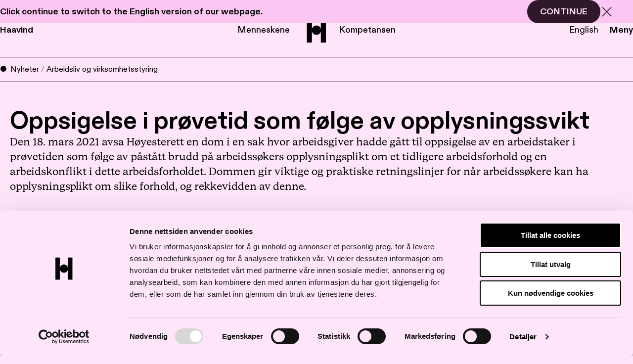

--- FILE ---
content_type: text/html; charset=UTF-8
request_url: https://haavind.no/oppsigelse-i-provetid-som-folge-av-opplysningssvikt/
body_size: 16704
content:
<!DOCTYPE html>
<html lang="nb-NO">
<head>
	<meta charset="UTF-8" />
	<meta name="viewport" content="width=device-width, initial-scale=1" />
	<meta name='robots' content='index, follow, max-image-preview:large, max-snippet:-1, max-video-preview:-1' />
		<!-- Google Consent Mode -->
		<script data-cookieconsent="ignore">
			window.dataLayer = window.dataLayer || [];
			function gtag() {
				dataLayer.push(arguments);
			}
			gtag("consent", "default", {
				ad_personalization: "denied",
				ad_storage: "denied",
				ad_user_data: "denied",
				analytics_storage: "denied",
				functionality_storage: "denied",
				personalization_storage: "denied",
				security_storage: "granted",
				wait_for_update: 500,
			});
			gtag("set", "ads_data_redaction", true);
			gtag("set", "url_passthrough", false);
		</script>
		<!-- End Google Consent Mode-->
					<!-- Google Tag Manager -->
			<script>
				(function(w,d,s,l,i){w[l]=w[l]||[];w[l].push({'gtm.start':
				new Date().getTime(),event:'gtm.js'});var f=d.getElementsByTagName(s)[0],
				j=d.createElement(s),dl=l!='dataLayer'?'&l='+l:'';j.async=true;j.src=
				'https://www.googletagmanager.com/gtm.js?id='+i+dl;f.parentNode.insertBefore(j,f);
				})(window,document,'script','dataLayer','GTM-NZZX7J');
			</script>
			<!-- End Google Tag Manager -->
					<!-- Cookiebot CMP-->
			<script
				id="Cookiebot"
				src="https://consent.cookiebot.com/uc.js"
				data-cbid="69f8e42c-b37b-4366-8781-553e54eb9680"
				data-blockingmode="auto"
				type="text/javascript"
				data-consentmode-defaults="disabled"
				data-culture="nb"			></script>
			<!-- End Cookiebot CMP -->
			
	<!-- This site is optimized with the Yoast SEO Premium plugin v24.2 (Yoast SEO v24.2) - https://yoast.com/wordpress/plugins/seo/ -->
	<title>Oppsigelse i prøvetid som følge av opplysningssvikt - Haavind</title>
	<link rel="canonical" href="https://haavind.no/oppsigelse-i-provetid-som-folge-av-opplysningssvikt/" />
	<meta property="og:locale" content="nb_NO" />
	<meta property="og:type" content="article" />
	<meta property="og:title" content="Oppsigelse i prøvetid som følge av opplysningssvikt" />
	<meta property="og:description" content="Den 18. mars 2021 avsa Høyesterett en dom i en sak hvor arbeidsgiver hadde gått til oppsigelse av en arbeidstaker i prøvetiden som følge av påstått brudd på arbeidssøkers opplysningsplikt om et tidligere arbeidsforhold og en arbeidskonflikt i dette arbeidsforholdet. Dommen gir viktige og praktiske retningslinjer for når arbeidssøkere kan ha opplysningsplikt om slike forhold, og rekkevidden av denne." />
	<meta property="og:url" content="https://haavind.no/oppsigelse-i-provetid-som-folge-av-opplysningssvikt/" />
	<meta property="og:site_name" content="Haavind" />
	<meta property="article:published_time" content="2021-04-08T11:35:54+00:00" />
	<meta property="article:modified_time" content="2022-07-21T12:45:42+00:00" />
	<meta property="og:image" content="https://haavind.no/content/uploads/2022/05/1000x640-servitor.jpg" />
	<meta property="og:image:width" content="1000" />
	<meta property="og:image:height" content="640" />
	<meta property="og:image:type" content="image/jpeg" />
	<meta name="twitter:card" content="summary_large_image" />
	<meta name="twitter:label1" content="Ansl. lesetid" />
	<meta name="twitter:data1" content="4 minutter" />
	<script type="application/ld+json" class="yoast-schema-graph">{"@context":"https://schema.org","@graph":[{"@type":"WebPage","@id":"https://haavind.no/oppsigelse-i-provetid-som-folge-av-opplysningssvikt/","url":"https://haavind.no/oppsigelse-i-provetid-som-folge-av-opplysningssvikt/","name":"Oppsigelse i prøvetid som følge av opplysningssvikt - Haavind","isPartOf":{"@id":"https://haavind.no/#website"},"primaryImageOfPage":{"@id":"https://haavind.no/oppsigelse-i-provetid-som-folge-av-opplysningssvikt/#primaryimage"},"image":{"@id":"https://haavind.no/oppsigelse-i-provetid-som-folge-av-opplysningssvikt/#primaryimage"},"thumbnailUrl":"https://haavind.no/content/uploads/2022/05/1000x640-servitor.jpg","datePublished":"2021-04-08T11:35:54+00:00","dateModified":"2022-07-21T12:45:42+00:00","author":{"@id":""},"breadcrumb":{"@id":"https://haavind.no/oppsigelse-i-provetid-som-folge-av-opplysningssvikt/#breadcrumb"},"inLanguage":"nb-NO","potentialAction":[{"@type":"ReadAction","target":["https://haavind.no/oppsigelse-i-provetid-som-folge-av-opplysningssvikt/"]}]},{"@type":"ImageObject","inLanguage":"nb-NO","@id":"https://haavind.no/oppsigelse-i-provetid-som-folge-av-opplysningssvikt/#primaryimage","url":"https://haavind.no/content/uploads/2022/05/1000x640-servitor.jpg","contentUrl":"https://haavind.no/content/uploads/2022/05/1000x640-servitor.jpg","width":1000,"height":640},{"@type":"BreadcrumbList","@id":"https://haavind.no/oppsigelse-i-provetid-som-folge-av-opplysningssvikt/#breadcrumb","itemListElement":[{"@type":"ListItem","position":1,"name":"Nyheter","item":"https://haavind.no/nyheter/"},{"@type":"ListItem","position":2,"name":"Arbeidsliv og virksomhetsstyring","item":"https://haavind.no/kompetanse/fagomrade/arbeidsliv-og-virksomhetsstyring/"},{"@type":"ListItem","position":3,"name":"Oppsigelse i prøvetid som følge av opplysningssvikt"}]},{"@type":"WebSite","@id":"https://haavind.no/#website","url":"https://haavind.no/","name":"Haavind","description":"Advokatfirmaet Haavind - Kompetente, adaptive og komersielle forretnignsadvokater","potentialAction":[{"@type":"SearchAction","target":{"@type":"EntryPoint","urlTemplate":"https://haavind.no/?s={search_term_string}"},"query-input":{"@type":"PropertyValueSpecification","valueRequired":true,"valueName":"search_term_string"}}],"inLanguage":"nb-NO"}]}</script>
	<!-- / Yoast SEO Premium plugin. -->


<link rel='dns-prefetch' href='//www.google.com' />
<style>:root{--t2-layout-wide:calc(100% - 40px);--t2-layout-content:66rem;--t2-color-background:#fff;}.entry-content > * {max-width: min(calc(100vw - 2 * var(--t2-base-style-spacing-horizontal, var(--wp--custom--t-2-base-style--spacing--horizontal, 1.25rem))), var(--t2-layout-content, 48rem));margin-left: auto !important;margin-right: auto !important;}.entry-content > .alignwide { max-width: min(calc(100vw - 2 * var(--t2-base-style-spacing-horizontal, var(--wp--custom--t-2-base-style--spacing--horizontal, 1.25rem))), var(--t2-layout-wide, 75rem));}.entry-content .alignfull { max-width: none; }</style>
<link rel='stylesheet' id='wp-block-library-css' href='https://haavind.no/wp-includes/css/dist/block-library/style.min.css?ver=6.5.5' type='text/css' media='all' />
<style id='wp-block-library-theme-inline-css' type='text/css'>
.wp-block-audio figcaption{color:#555;font-size:13px;text-align:center}.is-dark-theme .wp-block-audio figcaption{color:#ffffffa6}.wp-block-audio{margin:0 0 1em}.wp-block-code{border:1px solid #ccc;border-radius:4px;font-family:Menlo,Consolas,monaco,monospace;padding:.8em 1em}.wp-block-embed figcaption{color:#555;font-size:13px;text-align:center}.is-dark-theme .wp-block-embed figcaption{color:#ffffffa6}.wp-block-embed{margin:0 0 1em}.blocks-gallery-caption{color:#555;font-size:13px;text-align:center}.is-dark-theme .blocks-gallery-caption{color:#ffffffa6}.wp-block-image figcaption{color:#555;font-size:13px;text-align:center}.is-dark-theme .wp-block-image figcaption{color:#ffffffa6}.wp-block-image{margin:0 0 1em}.wp-block-pullquote{border-bottom:4px solid;border-top:4px solid;color:currentColor;margin-bottom:1.75em}.wp-block-pullquote cite,.wp-block-pullquote footer,.wp-block-pullquote__citation{color:currentColor;font-size:.8125em;font-style:normal;text-transform:uppercase}.wp-block-quote{border-left:.25em solid;margin:0 0 1.75em;padding-left:1em}.wp-block-quote cite,.wp-block-quote footer{color:currentColor;font-size:.8125em;font-style:normal;position:relative}.wp-block-quote.has-text-align-right{border-left:none;border-right:.25em solid;padding-left:0;padding-right:1em}.wp-block-quote.has-text-align-center{border:none;padding-left:0}.wp-block-quote.is-large,.wp-block-quote.is-style-large,.wp-block-quote.is-style-plain{border:none}.wp-block-search .wp-block-search__label{font-weight:700}.wp-block-search__button{border:1px solid #ccc;padding:.375em .625em}:where(.wp-block-group.has-background){padding:1.25em 2.375em}.wp-block-separator.has-css-opacity{opacity:.4}.wp-block-separator{border:none;border-bottom:2px solid;margin-left:auto;margin-right:auto}.wp-block-separator.has-alpha-channel-opacity{opacity:1}.wp-block-separator:not(.is-style-wide):not(.is-style-dots){width:100px}.wp-block-separator.has-background:not(.is-style-dots){border-bottom:none;height:1px}.wp-block-separator.has-background:not(.is-style-wide):not(.is-style-dots){height:2px}.wp-block-table{margin:0 0 1em}.wp-block-table td,.wp-block-table th{word-break:normal}.wp-block-table figcaption{color:#555;font-size:13px;text-align:center}.is-dark-theme .wp-block-table figcaption{color:#ffffffa6}.wp-block-video figcaption{color:#555;font-size:13px;text-align:center}.is-dark-theme .wp-block-video figcaption{color:#ffffffa6}.wp-block-video{margin:0 0 1em}.wp-block-template-part.has-background{margin-bottom:0;margin-top:0;padding:1.25em 2.375em}
</style>
<style id='haavind-block-contact-people-style-inline-css' type='text/css'>
.wp-block-haavind-block-contact-people .t2-featured-content-layout{margin-top:40px}.wp-block-haavind-block-contact-people .t2-featured-content.is-post-type-person{display:flex;padding:0}.wp-block-haavind-block-contact-people .t2-featured-content.is-post-type-person:hover .wp-block-t2-post-link{text-decoration:underline;text-decoration-thickness:1px;text-underline-offset:26%}.wp-block-haavind-block-contact-people .t2-featured-content.is-post-type-person .components-disabled,.wp-block-haavind-block-contact-people .t2-featured-content.is-post-type-person .post-featured-image{flex:1 1}.wp-block-haavind-block-contact-people .t2-featured-content.is-post-type-person .post-featured-content{flex:1.5 1;font-family:var(--font-family-sans);font-size:var(--typo-size-info-large);padding-left:var(--spacing-xs)}.wp-block-haavind-block-contact-people .t2-featured-content.is-post-type-person .t2-post-title{font-size:var(--typo-size-info-large);font-weight:700;line-height:18px}.wp-block-haavind-block-contact-people .t2-featured-content.is-post-type-person .t2-post-title+.wp-block-post-terms>a{font-weight:400}.wp-block-haavind-block-contact-people .t2-featured-content.is-post-type-person .card-info{font-size:var(--typo-size-info-seif);line-height:25px;margin-top:8px}.wp-block-haavind-block-contact-people .t2-featured-content.is-post-type-person .card-info__post-meta{font-family:var(--font-family-serif)}.wp-block-haavind-block-contact-people .t2-featured-content.is-post-type-person .card-info__post-meta svg.t2-icon{display:none}[data-type="haavind/block-contact-people"] .wp-block.t2-featured-single-post .is-root-container.block-editor-block-list__layout{display:flex}[data-type="haavind/block-contact-people"] .wp-block.t2-featured-single-post .is-root-container.block-editor-block-list__layout .post-featured-image{min-width:200px}

</style>
<style id='haavind-block-event-signup-style-inline-css' type='text/css'>


</style>
<style id='haavind-block-identity-style-inline-css' type='text/css'>


</style>
<style id='haavind-block-industry-meta-style-inline-css' type='text/css'>


</style>
<style id='haavind-block-list-banner-list-style-inline-css' type='text/css'>


</style>
<style id='haavind-block-list-banner-style-inline-css' type='text/css'>


</style>
<style id='haavind-block-newsletter-style-inline-css' type='text/css'>


</style>
<style id='haavind-block-person-meta-style-inline-css' type='text/css'>
.haavind-block-person-meta .person-taxonomies>h3{font-family:var(--font-family-sans);font-size:var(--typo-size-info-small)}.haavind-block-person-meta .person-taxonomies ul{list-style:none;padding:0}.haavind-block-person-meta .person-taxonomies ul li{display:inline-block;line-height:1;margin-bottom:10px;margin-right:10px;padding:0}.haavind-block-person-meta .person-taxonomies ul li>a{display:inline-block;font-family:var(--font-family-sans);font-size:var(--typo-size-tag);font-weight:500;text-decoration:none;text-transform:uppercase}.haavind-block-person-meta .person-taxonomies ul li:before{content:"";display:none}.haavind-block-person-meta .person-taxonomies:not(:last-child){margin-bottom:30px}.haavind-block-person-meta .extra-info>h3{font-family:var(--font-family-sans);font-size:var(--typo-size-info-small);font-weight:400;margin-bottom:0;margin-top:7px}.haavind-block-person-meta .extra-info>div{margin-bottom:10px}

</style>
<link rel='stylesheet' id='haavind-block-person-vcard-style-css' href='https://haavind.no/content/plugins/block-person-vcard/build/style.css?ver=6.5.5' type='text/css' media='all' />
<style id='haavind-block-references-style-inline-css' type='text/css'>


</style>
<style id='haavind-block-slider-style-inline-css' type='text/css'>


</style>
<style id='haavind-block-statement-style-inline-css' type='text/css'>


</style>
<style id='haavind-byline-style-inline-css' type='text/css'>


</style>
<style id='haavind-cases-cards-style-inline-css' type='text/css'>
.wp-block-haavind-cases-cards{display:flex;flex-wrap:wrap;gap:var(--spacing-s);justify-content:space-between}@media (min-width:1001px){.wp-block-haavind-cases-cards{gap:var(--spacing-l)}}@media (min-width:1401px){.wp-block-haavind-cases-cards{gap:var(--spacing-2xl)}}@media (max-width:899px){.wp-block-haavind-cases-cards{flex-direction:column}}@media (max-width:1000px){.wp-block-haavind-cases-cards.alignfull{max-width:min(calc(100vw - var(--t2-base-style-spacing-horizontal, 1.25rem)*2),var(--t2-layout-wide,75rem))}}.wp-block-haavind-cases-cards .wp-block-media-text{position:relative;transition:all .2s}.wp-block-haavind-cases-cards .wp-block-media-text:hover{background:var(--color-blue)}.wp-block-haavind-cases-cards .wp-block-media-text:hover .wp-block-media-text__media figcaption{opacity:1}.wp-block-haavind-cases-cards .wp-block-media-text.is-style-50{flex:0 0 calc(50% - var(--spacing-s) + 8px);grid-template-columns:1fr!important;grid-template-rows:1fr 1fr;max-width:calc(50% - var(--spacing-s) + 8px)}@media (min-width:1001px){.wp-block-haavind-cases-cards .wp-block-media-text.is-style-50{flex:0 0 calc(50% - var(--spacing-l) + 22px);max-width:calc(50% - var(--spacing-l) + 22px)}}@media (min-width:1401px){.wp-block-haavind-cases-cards .wp-block-media-text.is-style-50{flex:0 0 calc(50% - var(--spacing-2xl) + 50px);max-width:calc(50% - var(--spacing-2xl) + 50px)}}@media (max-width:899px){.wp-block-haavind-cases-cards .wp-block-media-text.is-style-50{flex:0 0 100%;max-width:100%}}.wp-block-haavind-cases-cards .wp-block-media-text.is-style-50 .wp-block-media-text__content{grid-column:1;grid-row:2}.wp-block-haavind-cases-cards .wp-block-media-text.is-style-100{flex:0 0 100%;max-width:100%}@media (max-width:599px){.wp-block-haavind-cases-cards .wp-block-media-text.is-style-100{grid-template-rows:1fr 1fr}}.wp-block-haavind-cases-cards .wp-block-media-text.has-card-link:hover .wp-block-media-text__content>*{text-decoration:underline}.wp-block-haavind-cases-cards .wp-block-media-text .wp-block-media-text__media{grid-row:1;min-height:420px;position:relative}@media (min-width:1401px){.wp-block-haavind-cases-cards .wp-block-media-text .wp-block-media-text__media{min-height:440px}}@media (max-width:899px){.wp-block-haavind-cases-cards .wp-block-media-text .wp-block-media-text__media{min-height:374px}}.wp-block-haavind-cases-cards .wp-block-media-text .wp-block-media-text__media figcaption{align-items:flex-end;background-color:rgba(0,0,0,.2);color:#fff;display:flex;height:100%;justify-content:flex-end;opacity:0;padding:20px;position:absolute;text-shadow:1px 1px 8px #000;transition:opacity .2s;width:100%;z-index:2}.wp-block-haavind-cases-cards .wp-block-media-text .wp-block-media-text__media img{height:100%;-o-object-fit:cover;object-fit:cover;-o-object-position:center;object-position:center;position:absolute;width:100%}.wp-block-haavind-cases-cards .wp-block-media-text .wp-block-media-text_card-link{bottom:0;left:0;position:absolute;right:0;top:0;z-index:1}

</style>
<link rel='stylesheet' id='haavind-event-meta-style-css' href='https://haavind.no/content/plugins/event-meta/build/style.css?ver=6.5.5' type='text/css' media='all' />
<style id='t2-people-meta-style-inline-css' type='text/css'>
.card-info__post-meta{margin:0}.t2-featured-content.is-post-type-person.has-background .wp-block-t2-post-link .wp-block-group>.card-info__post-meta{padding:0 1rem}
</style>
<link rel='stylesheet' id='t2-story-chapter-style-css' href='https://haavind.no/content/plugins/t2/build/extension-library/story/block-library/chapter/style.css?ver=7.21.1' type='text/css' media='all' />
<style id='t2-story-cover-style-inline-css' type='text/css'>
.wp-block-t2-story-cover{align-items:center;background-color:#fff;display:flex;justify-content:center;min-height:40vh;padding:2rem}.wp-block-t2-story-cover.has-media{position:relative}.wp-block-t2-story-cover.has-media h2{font-size:var(--t2-story-hero-heading);margin:0}.wp-block-t2-story-cover.has-media .t2-story-cover__content-wrap{background-color:inherit;margin:0;padding:1rem 2rem;z-index:2}.wp-block-t2-story-cover.has-media .t2-story-cover__media-wrap{height:100%;left:0;overflow:hidden;position:absolute;top:0;width:100%}.wp-block-t2-story-cover.has-media .t2-story-cover__media-wrap img,.wp-block-t2-story-cover.has-media .t2-story-cover__media-wrap video{height:100%;left:0;max-width:none!important;object-fit:cover;pointer-events:none;top:0;width:100%}
</style>
<link rel='stylesheet' id='t2-story-gallery-style-css' href='https://haavind.no/content/plugins/t2/build/extension-library/story/block-library/gallery/style.css?ver=7.21.1' type='text/css' media='all' />
<style id='t2-story-hero-style-inline-css' type='text/css'>
:where(body){--t2-story-hero-min-height:var(--wp--custom--t-2-story-hero--size--min-height,100vh)}:root{--t2-story-hero-dim:0.5}.wp-block-t2-story-hero{align-items:center;background-color:#000;display:flex;font-size:clamp(1.2rem,1.0636rem + .4364vw,1.5rem);justify-content:center;margin-top:0;min-height:var(--t2-story-hero-min-height);position:relative}.wp-block-t2-story-hero button.t2-story-hero__read-more{animation:bounce 2s infinite;animation-delay:2s}.wp-block-t2-story-hero .t2-story-hero__content-wrap .wp-block-post-title{animation:fadeInMove .8s both;animation-delay:.5s}.wp-block-t2-story-hero .t2-story-hero__content-wrap .button-wrapper,.wp-block-t2-story-hero .t2-story-hero__content-wrap p{animation:fadeInMove .8s both;animation-delay:.85s}.editor-styles-wrapper .t2-story-hero__content-wrap,.t2-story-hero__content-wrap{position:relative;text-align:center;z-index:2}.editor-styles-wrapper .t2-story-hero__content-wrap h1,.editor-styles-wrapper .t2-story-hero__content-wrap h2,.t2-story-hero__content-wrap h1,.t2-story-hero__content-wrap h2{font-size:var(--t2-story-hero-heading);margin:0}.editor-styles-wrapper .t2-story-hero__content-wrap p,.t2-story-hero__content-wrap p{margin:1em 0}.t2-story-hero__media-wrap{background-color:inherit;height:100%;left:0;overflow:hidden;position:absolute;top:0;width:100%;clip:rect(0,auto,auto,0)}.t2-story-hero__media-wrap img{height:100%;left:0;max-width:none!important;object-fit:cover;position:fixed;top:0;transform:perspective(0);width:100%}.t2-story-hero__media-wrap:after{background-color:inherit;content:"";display:block;height:100%;left:0;opacity:var(--t2-story-hero-dim);position:absolute;top:0;width:100%}button.t2-story-hero__read-more{appearance:none;background:var(--wp--preset--color--black);border:none;border-radius:50%;cursor:pointer;height:40px;margin-top:20px;padding:4px 0 0;width:40px}button.t2-story-hero__read-more svg{fill:#fff;height:30px;width:30px}button.t2-story-hero__read-more:hover{opacity:.7}.wp-block-t2-story-hero.has-media{color:#fff}.wp-block-t2-story-hero.has-media button.t2-story-hero__read-more{background:#fff}.wp-block-t2-story-hero.has-media button.t2-story-hero__read-more svg{fill:var(--wp--preset--color--black)}@media (prefers-reduced-motion){.wp-block-t2-story-hero .t2-story-hero__content-wrap .button-wrapper,.wp-block-t2-story-hero .t2-story-hero__content-wrap .wp-block-post-title,.wp-block-t2-story-hero .t2-story-hero__content-wrap p,.wp-block-t2-story-hero button.t2-story-hero__read-more{animation:none}}@keyframes bounce{0%,20%,50%,80%,to{transform:translateY(0)}40%,60%{transform:translateY(10px)}}@keyframes fadeInMove{0%{opacity:0;transform:translateY(15px)}to{opacity:1;transform:translateY(0)}}
</style>
<style id='t2-story-style-inline-css' type='text/css'>
body{--t2-story-hero-heading:var(--wp--custom--t-2-story--hero-heading,clamp(2.5rem,0.6818rem + 5.8182vw,6.5rem));--t2-story-gallery-horizontal-margin:var(--wp--custom--t-2-story--gallery-horizontal-margin,10vw);--t2-story-gallery-figure-height:var(--wp--custom--t-2-story--gallery-figure-height,40vh);--t2-story-gallery-figure-width:var(--wp--custom--t-2-story--gallery-figure-height,auto)}
</style>
<style id='t2-featured-content-layout-style-inline-css' type='text/css'>
:where(body){--t2-featured-content-layout-spacing-gap:var(--wp--custom--t-2-featured-content-layout--spacing--gap,1rem);--t2-featured-content-layout-spacing-row-gap:var(--wp--custom--t-2-featured-content-layout--spacing--row-gap,var(--t2-featured-content-layout-spacing-gap));--t2-featured-content-layout-spacing-column-gap:var(--wp--custom--t-2-featured-content-layout--spacing--column-gap,var(--t2-featured-content-layout-spacing-gap));--t2-featured-content-layout-spacing-margin:var(--wp--custom--t-2-featured-content-layout--spacing--margin,1.75em 0)}:where(.t2-featured-content-layout){margin-block:var(--t2-featured-content-layout-spacing-margin)}.t2-featured-content-layout{display:grid;gap:var(--t2-featured-content-layout-spacing-row-gap) var(--t2-featured-content-layout-spacing-column-gap);grid-auto-flow:dense;grid-template-columns:repeat(auto-fill,minmax(calc(50% - var(--t2-featured-content-layout-spacing-column-gap)),1fr))}@media (min-width:700px){.t2-featured-content-layout{grid-template-columns:repeat(auto-fill,minmax(calc(8.33333% - var(--t2-featured-content-layout-spacing-column-gap)),1fr))}}.t2-featured-content-layout.has-background{padding:2rem}.t2-featured-content-layout>*{grid-column:span 2}@media (min-width:700px){.t2-featured-content-layout>*{grid-column:span 4}.t2-featured-content-layout-col-3{grid-column:span 3}.t2-featured-content-layout-col-6{grid-column:span 6}.t2-featured-content-layout-col-8{grid-column:span 8}.t2-featured-content-layout-col-12{grid-column:span 12}}.t2-featured-content-layout-row-2{grid-row:span 2}.t2-featured-content-layout-row-3{grid-row:span 3}.t2-featured-content-layout-row-4{grid-row:span 4}
</style>
<style id='t2-featured-single-post-style-inline-css' type='text/css'>
.t2-featured-single-post{background:#fff;color:#000}.t2-featured-single-post a{color:inherit;display:block;height:100%;text-decoration:none}.t2-featured-single-post img{max-width:100%;vertical-align:bottom}
</style>
<style id='t2-featured-query-post-style-inline-css' type='text/css'>
.t2-featured-query-post{background:#fff;color:#000}.t2-featured-query-post a{color:inherit;display:block;height:100%;text-decoration:none}.t2-featured-query-post img{max-width:100%;vertical-align:bottom}.t2-featured-query-post .t2-featured-query-post__content{padding:1rem}.t2-featured-query-post .t2-featured-query-post__content h2,.t2-featured-query-post .t2-featured-query-post__content p{margin:0}
</style>
<style id='t2-featured-template-post-style-inline-css' type='text/css'>
.t2-featured-template-post{background:#fff;color:#000;height:100%}.t2-featured-template-post a{color:inherit;display:block;height:100%;text-decoration:none}.t2-featured-template-post img{max-width:100%;vertical-align:bottom}
</style>
<link rel='stylesheet' id='t2-accordion-style-css' href='https://haavind.no/content/plugins/t2/build/block-library/accordion/style.css?ver=7.21.1' type='text/css' media='all' />
<style id='t2-files-style-inline-css' type='text/css'>
:where(body){--t2-files-item-border:var(--wp--custom--t-2-files--item-border,thin solid #e0e0e0);--t2-files-spacing-margin:var(--wp--custom--t-2-files--spacing--margin,1.75em 0);--t2-files-spacing-item-margin:var(--wp--custom--t-2-files--spacing--item-margin,0 0 0.5rem);--t2-files-typography-description-font-size:var(--wp--custom--t-2-files--typography--description-font-size,unset);--t2-files-typography-meta-font-size:var(--wp--custom--t-2-files--typography--meta-font-size,0.875em)}:where(.t2-files){margin-block:var(--t2-files-spacing-margin)}.t2-files{line-height:1.25}.t2-file-item{margin:var(--t2-files-spacing-item-margin)}.t2-file-item:last-child{margin-bottom:0}.t2-file-item__link{align-items:flex-start;border:var(--t2-files-item-border);display:flex;padding:1rem;text-decoration:none}.t2-file-item__icon{align-items:center;display:inline-flex;margin-right:1rem}.t2-file-item__link--icon-right .t2-file-item__info{margin-right:auto}.t2-file-item__link--icon-right .t2-file-item__icon{align-self:center;margin-left:1rem;margin-right:0;order:2}.t2-file-item__info{min-width:0}.t2-file-item__description,.t2-file-item__filename,.t2-file-item__meta{display:block}.t2-file-item__filename{overflow:hidden;text-overflow:ellipsis;white-space:nowrap}.t2-file-item__description{font-size:var(--t2-files-typography-description-font-size)}.t2-file-item__meta{font-size:var(--t2-files-typography-meta-font-size);opacity:.75}
</style>
<style id='t2-ingress-style-inline-css' type='text/css'>
:where(body){--t2-ingress-typography-font-size:var(--wp--custom--t-2-ingress--typography--font-size,1.25em);--t2-ingress-typography-font-weight:var(--wp--custom--t-2-ingress--typography--font-weight,initial)}.t2-ingress{font-size:var(--t2-ingress-typography-font-size);font-weight:var(--t2-ingress-typography-font-weight)}
</style>
<style id='t2-post-dynamic-part-style-inline-css' type='text/css'>
.t2-post-dynamic-part{display:flex;flex-wrap:wrap}
</style>
<style id='t2-post-excerpt-style-inline-css' type='text/css'>
.t2-post-excerpt p{margin:0}
</style>
<style id='t2-post-featured-image-style-inline-css' type='text/css'>
.t2-post-featured-image{margin:0 0 1rem}.t2-post-featured-image img,.t2-post-featured-image__fallback{height:100%;object-fit:cover;object-position:var(--t2-focal-point,center center);width:100%}.t2-post-featured-image__fallback{align-items:center;background:var(--t2-fallback-background,#96969640);display:flex;font-size:3em;justify-content:center}.t2-post-featured-image.has-image-ratio-16-9{aspect-ratio:16/9}.t2-post-featured-image.has-image-ratio-4-3{aspect-ratio:4/3}.t2-post-featured-image.has-image-ratio-1-1{aspect-ratio:1/1}.t2-post-featured-image.has-image-ratio-3-2{aspect-ratio:3/2}
</style>
<style id='t2-post-link-style-inline-css' type='text/css'>
.t2-post-link{width:100%}.t2-featured-single-post.has-background .t2-post-link{padding-bottom:1rem}.t2-featured-single-post.has-background .t2-post-link>.wp-block-group:first-child{padding-top:1rem}
</style>
<style id='t2-post-title-style-inline-css' type='text/css'>
.t2-post-title{margin:0}.t2-featured-single-post.has-background .t2-post-title{padding:0 1rem}
</style>
<style id='global-styles-inline-css' type='text/css'>
body{--wp--preset--color--black: #000000;--wp--preset--color--cyan-bluish-gray: #abb8c3;--wp--preset--color--white: #ffffff;--wp--preset--color--pale-pink: #f78da7;--wp--preset--color--vivid-red: #cf2e2e;--wp--preset--color--luminous-vivid-orange: #ff6900;--wp--preset--color--luminous-vivid-amber: #fcb900;--wp--preset--color--light-green-cyan: #7bdcb5;--wp--preset--color--vivid-green-cyan: #00d084;--wp--preset--color--pale-cyan-blue: #8ed1fc;--wp--preset--color--vivid-cyan-blue: #0693e3;--wp--preset--color--vivid-purple: #9b51e0;--wp--preset--color--dark-color-yellow: #e6c000;--wp--preset--color--dark-color-pink: #2e182a;--wp--preset--color--light-color-blue: #dcf0f5;--wp--preset--color--color-blue: #abd7e8;--wp--preset--color--dark-color-blue: #002934;--wp--preset--gradient--vivid-cyan-blue-to-vivid-purple: linear-gradient(135deg,rgba(6,147,227,1) 0%,rgb(155,81,224) 100%);--wp--preset--gradient--light-green-cyan-to-vivid-green-cyan: linear-gradient(135deg,rgb(122,220,180) 0%,rgb(0,208,130) 100%);--wp--preset--gradient--luminous-vivid-amber-to-luminous-vivid-orange: linear-gradient(135deg,rgba(252,185,0,1) 0%,rgba(255,105,0,1) 100%);--wp--preset--gradient--luminous-vivid-orange-to-vivid-red: linear-gradient(135deg,rgba(255,105,0,1) 0%,rgb(207,46,46) 100%);--wp--preset--gradient--very-light-gray-to-cyan-bluish-gray: linear-gradient(135deg,rgb(238,238,238) 0%,rgb(169,184,195) 100%);--wp--preset--gradient--cool-to-warm-spectrum: linear-gradient(135deg,rgb(74,234,220) 0%,rgb(151,120,209) 20%,rgb(207,42,186) 40%,rgb(238,44,130) 60%,rgb(251,105,98) 80%,rgb(254,248,76) 100%);--wp--preset--gradient--blush-light-purple: linear-gradient(135deg,rgb(255,206,236) 0%,rgb(152,150,240) 100%);--wp--preset--gradient--blush-bordeaux: linear-gradient(135deg,rgb(254,205,165) 0%,rgb(254,45,45) 50%,rgb(107,0,62) 100%);--wp--preset--gradient--luminous-dusk: linear-gradient(135deg,rgb(255,203,112) 0%,rgb(199,81,192) 50%,rgb(65,88,208) 100%);--wp--preset--gradient--pale-ocean: linear-gradient(135deg,rgb(255,245,203) 0%,rgb(182,227,212) 50%,rgb(51,167,181) 100%);--wp--preset--gradient--electric-grass: linear-gradient(135deg,rgb(202,248,128) 0%,rgb(113,206,126) 100%);--wp--preset--gradient--midnight: linear-gradient(135deg,rgb(2,3,129) 0%,rgb(40,116,252) 100%);--wp--preset--font-size--small: 13px;--wp--preset--font-size--medium: 20px;--wp--preset--font-size--large: 36px;--wp--preset--font-size--x-large: 42px;--wp--preset--spacing--20: 0.44rem;--wp--preset--spacing--30: 0.67rem;--wp--preset--spacing--40: 1rem;--wp--preset--spacing--50: 1.5rem;--wp--preset--spacing--60: 2.25rem;--wp--preset--spacing--70: 3.38rem;--wp--preset--spacing--80: 5.06rem;--wp--preset--shadow--natural: 6px 6px 9px rgba(0, 0, 0, 0.2);--wp--preset--shadow--deep: 12px 12px 50px rgba(0, 0, 0, 0.4);--wp--preset--shadow--sharp: 6px 6px 0px rgba(0, 0, 0, 0.2);--wp--preset--shadow--outlined: 6px 6px 0px -3px rgba(255, 255, 255, 1), 6px 6px rgba(0, 0, 0, 1);--wp--preset--shadow--crisp: 6px 6px 0px rgba(0, 0, 0, 1);}body { margin: 0;--wp--style--global--content-size: 66rem;--wp--style--global--wide-size: calc(100% - 40px); }.wp-site-blocks > .alignleft { float: left; margin-right: 2em; }.wp-site-blocks > .alignright { float: right; margin-left: 2em; }.wp-site-blocks > .aligncenter { justify-content: center; margin-left: auto; margin-right: auto; }:where(.is-layout-flex){gap: 0.5em;}:where(.is-layout-grid){gap: 0.5em;}body .is-layout-flow > .alignleft{float: left;margin-inline-start: 0;margin-inline-end: 2em;}body .is-layout-flow > .alignright{float: right;margin-inline-start: 2em;margin-inline-end: 0;}body .is-layout-flow > .aligncenter{margin-left: auto !important;margin-right: auto !important;}body .is-layout-constrained > .alignleft{float: left;margin-inline-start: 0;margin-inline-end: 2em;}body .is-layout-constrained > .alignright{float: right;margin-inline-start: 2em;margin-inline-end: 0;}body .is-layout-constrained > .aligncenter{margin-left: auto !important;margin-right: auto !important;}body .is-layout-constrained > :where(:not(.alignleft):not(.alignright):not(.alignfull)){max-width: var(--wp--style--global--content-size);margin-left: auto !important;margin-right: auto !important;}body .is-layout-constrained > .alignwide{max-width: var(--wp--style--global--wide-size);}body .is-layout-flex{display: flex;}body .is-layout-flex{flex-wrap: wrap;align-items: center;}body .is-layout-flex > *{margin: 0;}body .is-layout-grid{display: grid;}body .is-layout-grid > *{margin: 0;}body{font-family: -apple-system, BlinkMacSystemFont, "Segoe UI", Roboto, Helvetica, Arial, sans-serif, "Apple Color Emoji", "Segoe UI Emoji", "Segoe UI Symbol";font-size: clamp(1rem, 0.8438rem + 0.5vw, 1.125rem);line-height: 1.4;padding-top: 0px;padding-right: 0px;padding-bottom: 0px;padding-left: 0px;}a:where(:not(.wp-element-button)){color: #1897ec;text-decoration: underline;}h1{font-size: clamp(1.5rem, 0.0938rem + 4.5vw, 2.625rem);}.wp-element-button, .wp-block-button__link{background-color: #32373c;border-width: 0;color: #fff;font-family: inherit;font-size: inherit;line-height: inherit;padding: calc(0.667em + 2px) calc(1.333em + 2px);text-decoration: none;}.has-black-color{color: var(--wp--preset--color--black) !important;}.has-cyan-bluish-gray-color{color: var(--wp--preset--color--cyan-bluish-gray) !important;}.has-white-color{color: var(--wp--preset--color--white) !important;}.has-pale-pink-color{color: var(--wp--preset--color--pale-pink) !important;}.has-vivid-red-color{color: var(--wp--preset--color--vivid-red) !important;}.has-luminous-vivid-orange-color{color: var(--wp--preset--color--luminous-vivid-orange) !important;}.has-luminous-vivid-amber-color{color: var(--wp--preset--color--luminous-vivid-amber) !important;}.has-light-green-cyan-color{color: var(--wp--preset--color--light-green-cyan) !important;}.has-vivid-green-cyan-color{color: var(--wp--preset--color--vivid-green-cyan) !important;}.has-pale-cyan-blue-color{color: var(--wp--preset--color--pale-cyan-blue) !important;}.has-vivid-cyan-blue-color{color: var(--wp--preset--color--vivid-cyan-blue) !important;}.has-vivid-purple-color{color: var(--wp--preset--color--vivid-purple) !important;}.has-dark-color-yellow-color{color: var(--wp--preset--color--dark-color-yellow) !important;}.has-dark-color-pink-color{color: var(--wp--preset--color--dark-color-pink) !important;}.has-light-color-blue-color{color: var(--wp--preset--color--light-color-blue) !important;}.has-color-blue-color{color: var(--wp--preset--color--color-blue) !important;}.has-dark-color-blue-color{color: var(--wp--preset--color--dark-color-blue) !important;}.has-black-background-color{background-color: var(--wp--preset--color--black) !important;}.has-cyan-bluish-gray-background-color{background-color: var(--wp--preset--color--cyan-bluish-gray) !important;}.has-white-background-color{background-color: var(--wp--preset--color--white) !important;}.has-pale-pink-background-color{background-color: var(--wp--preset--color--pale-pink) !important;}.has-vivid-red-background-color{background-color: var(--wp--preset--color--vivid-red) !important;}.has-luminous-vivid-orange-background-color{background-color: var(--wp--preset--color--luminous-vivid-orange) !important;}.has-luminous-vivid-amber-background-color{background-color: var(--wp--preset--color--luminous-vivid-amber) !important;}.has-light-green-cyan-background-color{background-color: var(--wp--preset--color--light-green-cyan) !important;}.has-vivid-green-cyan-background-color{background-color: var(--wp--preset--color--vivid-green-cyan) !important;}.has-pale-cyan-blue-background-color{background-color: var(--wp--preset--color--pale-cyan-blue) !important;}.has-vivid-cyan-blue-background-color{background-color: var(--wp--preset--color--vivid-cyan-blue) !important;}.has-vivid-purple-background-color{background-color: var(--wp--preset--color--vivid-purple) !important;}.has-dark-color-yellow-background-color{background-color: var(--wp--preset--color--dark-color-yellow) !important;}.has-dark-color-pink-background-color{background-color: var(--wp--preset--color--dark-color-pink) !important;}.has-light-color-blue-background-color{background-color: var(--wp--preset--color--light-color-blue) !important;}.has-color-blue-background-color{background-color: var(--wp--preset--color--color-blue) !important;}.has-dark-color-blue-background-color{background-color: var(--wp--preset--color--dark-color-blue) !important;}.has-black-border-color{border-color: var(--wp--preset--color--black) !important;}.has-cyan-bluish-gray-border-color{border-color: var(--wp--preset--color--cyan-bluish-gray) !important;}.has-white-border-color{border-color: var(--wp--preset--color--white) !important;}.has-pale-pink-border-color{border-color: var(--wp--preset--color--pale-pink) !important;}.has-vivid-red-border-color{border-color: var(--wp--preset--color--vivid-red) !important;}.has-luminous-vivid-orange-border-color{border-color: var(--wp--preset--color--luminous-vivid-orange) !important;}.has-luminous-vivid-amber-border-color{border-color: var(--wp--preset--color--luminous-vivid-amber) !important;}.has-light-green-cyan-border-color{border-color: var(--wp--preset--color--light-green-cyan) !important;}.has-vivid-green-cyan-border-color{border-color: var(--wp--preset--color--vivid-green-cyan) !important;}.has-pale-cyan-blue-border-color{border-color: var(--wp--preset--color--pale-cyan-blue) !important;}.has-vivid-cyan-blue-border-color{border-color: var(--wp--preset--color--vivid-cyan-blue) !important;}.has-vivid-purple-border-color{border-color: var(--wp--preset--color--vivid-purple) !important;}.has-dark-color-yellow-border-color{border-color: var(--wp--preset--color--dark-color-yellow) !important;}.has-dark-color-pink-border-color{border-color: var(--wp--preset--color--dark-color-pink) !important;}.has-light-color-blue-border-color{border-color: var(--wp--preset--color--light-color-blue) !important;}.has-color-blue-border-color{border-color: var(--wp--preset--color--color-blue) !important;}.has-dark-color-blue-border-color{border-color: var(--wp--preset--color--dark-color-blue) !important;}.has-vivid-cyan-blue-to-vivid-purple-gradient-background{background: var(--wp--preset--gradient--vivid-cyan-blue-to-vivid-purple) !important;}.has-light-green-cyan-to-vivid-green-cyan-gradient-background{background: var(--wp--preset--gradient--light-green-cyan-to-vivid-green-cyan) !important;}.has-luminous-vivid-amber-to-luminous-vivid-orange-gradient-background{background: var(--wp--preset--gradient--luminous-vivid-amber-to-luminous-vivid-orange) !important;}.has-luminous-vivid-orange-to-vivid-red-gradient-background{background: var(--wp--preset--gradient--luminous-vivid-orange-to-vivid-red) !important;}.has-very-light-gray-to-cyan-bluish-gray-gradient-background{background: var(--wp--preset--gradient--very-light-gray-to-cyan-bluish-gray) !important;}.has-cool-to-warm-spectrum-gradient-background{background: var(--wp--preset--gradient--cool-to-warm-spectrum) !important;}.has-blush-light-purple-gradient-background{background: var(--wp--preset--gradient--blush-light-purple) !important;}.has-blush-bordeaux-gradient-background{background: var(--wp--preset--gradient--blush-bordeaux) !important;}.has-luminous-dusk-gradient-background{background: var(--wp--preset--gradient--luminous-dusk) !important;}.has-pale-ocean-gradient-background{background: var(--wp--preset--gradient--pale-ocean) !important;}.has-electric-grass-gradient-background{background: var(--wp--preset--gradient--electric-grass) !important;}.has-midnight-gradient-background{background: var(--wp--preset--gradient--midnight) !important;}.has-small-font-size{font-size: var(--wp--preset--font-size--small) !important;}.has-medium-font-size{font-size: var(--wp--preset--font-size--medium) !important;}.has-large-font-size{font-size: var(--wp--preset--font-size--large) !important;}.has-x-large-font-size{font-size: var(--wp--preset--font-size--x-large) !important;}
.wp-block-navigation a:where(:not(.wp-element-button)){color: inherit;}
:where(.wp-block-post-template.is-layout-flex){gap: 1.25em;}:where(.wp-block-post-template.is-layout-grid){gap: 1.25em;}
:where(.wp-block-columns.is-layout-flex){gap: 2em;}:where(.wp-block-columns.is-layout-grid){gap: 2em;}
.wp-block-pullquote{font-size: 1.5em;line-height: 1.6;}
</style>
<link rel='stylesheet' id='t2-extensions-people-css' href='https://haavind.no/content/plugins/t2/build/extension-library/people/style.css?ver=7.21.1' type='text/css' media='all' />
<link rel='stylesheet' id='dekode-fonts-css' href='https://haavind.no/content/themes/haavind-theme/assets/fonts/fonts.css?ver=1759925776' type='text/css' media='all' />
<link rel='stylesheet' id='dekode-theme-css' href='https://haavind.no/content/themes/haavind-theme/build/style.css?ver=1759925847' type='text/css' media='all' />
<script type="text/javascript" src="https://haavind.no/wp-includes/js/dist/vendor/wp-polyfill-inert.min.js?ver=3.1.2" id="wp-polyfill-inert-js"></script>
<script type="text/javascript" src="https://haavind.no/wp-includes/js/dist/vendor/regenerator-runtime.min.js?ver=0.14.0" id="regenerator-runtime-js"></script>
<script type="text/javascript" src="https://haavind.no/wp-includes/js/dist/vendor/wp-polyfill.min.js?ver=3.15.0" id="wp-polyfill-js"></script>
<script type="text/javascript" id="t2-story-gallery-script-js-before">
/* <![CDATA[ */
var t2StoryGallery = {"multiplier":1.25};
/* ]]> */
</script>
<script type="text/javascript" src="https://haavind.no/content/plugins/t2/build/extension-library/story/block-library/gallery/script.js?ver=d62d9096e11e71feb674" id="t2-story-gallery-script-js"></script>
<script type="text/javascript" src="https://haavind.no/content/plugins/t2/build/extension-library/story/block-library/hero/script.js?ver=42870f0360ba8ffc375b" id="t2-story-hero-script-js"></script>
<script type="text/javascript" src="https://haavind.no/content/plugins/t2/build/block-library/accordion/script.js?ver=715e4eacc3659ef8f411" id="t2-accordion-script-js"></script>
<script type="text/javascript" src="https://haavind.no/wp-includes/js/jquery/jquery.min.js?ver=3.7.1" id="jquery-core-js"></script>
<script type="text/javascript" src="https://haavind.no/wp-includes/js/jquery/jquery-migrate.min.js?ver=3.4.1" id="jquery-migrate-js"></script>
<link rel="https://api.w.org/" href="https://haavind.no/wp-json/" /><link rel="alternate" type="application/json" href="https://haavind.no/wp-json/wp/v2/posts/30488" /><meta name="generator" content="WordPress 6.5.5" />
<link rel='shortlink' href='https://haavind.no/?p=30488' />
<link rel="alternate" type="application/json+oembed" href="https://haavind.no/wp-json/oembed/1.0/embed?url=https%3A%2F%2Fhaavind.no%2Foppsigelse-i-provetid-som-folge-av-opplysningssvikt%2F" />
<link rel="alternate" type="text/xml+oembed" href="https://haavind.no/wp-json/oembed/1.0/embed?url=https%3A%2F%2Fhaavind.no%2Foppsigelse-i-provetid-som-folge-av-opplysningssvikt%2F&#038;format=xml" />
<div class="multilinguallpress-banner">
						<div class="multilinguallpress-banner__content">
							<div class="multilinguallpress-banner__text">Click continue to switch to the English version of our webpage.</div>
							<div class="multilinguallpress-banner__action"><a href="" lang="en_US" class="multilinguallpress-banner__action__link">Continue</a><div class="multilinguallpress-banner__action__close"></div></div>
						</div>
					</div><style>
		

		body .entry-content > *,body .entry-content [class*="__inner-container"] > * {
			margin-top: var(--t2-custom-block-margin-spacing-first, var(--wp--custom--t-2-custom-block-margin--spacing--first, var(--t2-custom-block-margin-spacing-normal, var(--wp--custom--t-2-custom-block-margin--spacing--normal, 3rem))));
			margin-bottom: 0;
		}

		body .entry-content > * + *,body .entry-content [class*="__inner-container"] > * + *,body .entry-content > * + .wp-block-group.has-background {
			margin-top: var(--t2-custom-block-margin-spacing-normal, var(--wp--custom--t-2-custom-block-margin--spacing--normal, 3rem));
		}

		body .entry-content > p + p,body .entry-content > [class*="__inner-container"] > p + p,body .entry-content > h1 + p,body .entry-content [class*="__inner-container"] > h1 + p,body .entry-content > h1 + ol,body .entry-content [class*="__inner-container"] > h1 + ol,body .entry-content > h1 + ul,body .entry-content [class*="__inner-container"] > h1 + ul,body .entry-content > h1 + h2,body .entry-content [class*="__inner-container"] > h1 + h2,body .entry-content > h1 + h3,body .entry-content [class*="__inner-container"] > h1 + h3,body .entry-content > h1 + h4,body .entry-content [class*="__inner-container"] > h1 + h4,body .entry-content > h1 + h5,body .entry-content [class*="__inner-container"] > h1 + h5,body .entry-content > h1 + h6,body .entry-content [class*="__inner-container"] > h1 + h6,body .entry-content > h2 + p,body .entry-content [class*="__inner-container"] > h2 + p,body .entry-content > h2 + ol,body .entry-content [class*="__inner-container"] > h2 + ol,body .entry-content > h2 + ul,body .entry-content [class*="__inner-container"] > h2 + ul,body .entry-content > h2 + h3,body .entry-content [class*="__inner-container"] > h2 + h3,body .entry-content > h2 + h4,body .entry-content [class*="__inner-container"] > h2 + h4,body .entry-content > h2 + h5,body .entry-content [class*="__inner-container"] > h2 + h5,body .entry-content > h2 + h6,body .entry-content [class*="__inner-container"] > h2 + h6,body .entry-content > h3 + p,body .entry-content [class*="__inner-container"] > h3 + p,body .entry-content > h3 + ol,body .entry-content [class*="__inner-container"] > h3 + ol,body .entry-content > h3 + ul,body .entry-content [class*="__inner-container"] > h3 + ul,body .entry-content > h3 + h4,body .entry-content [class*="__inner-container"] > h3 + h4,body .entry-content > h3 + h5,body .entry-content [class*="__inner-container"] > h3 + h5,body .entry-content > h3 + h6,body .entry-content [class*="__inner-container"] > h3 + h6,body .entry-content > h4 + p,body .entry-content [class*="__inner-container"] > h4 + p,body .entry-content > h4 + ol,body .entry-content [class*="__inner-container"] > h4 + ol,body .entry-content > h4 + ul,body .entry-content [class*="__inner-container"] > h4 + ul,body .entry-content > h4 + h5,body .entry-content [class*="__inner-container"] > h4 + h5,body .entry-content > h4 + h6,body .entry-content [class*="__inner-container"] > h4 + h6,body .entry-content > h5 + p,body .entry-content [class*="__inner-container"] > h5 + p,body .entry-content > h5 + ol,body .entry-content [class*="__inner-container"] > h5 + ol,body .entry-content > h5 + ul,body .entry-content [class*="__inner-container"] > h5 + ul,body .entry-content > h5 + h6,body .entry-content [class*="__inner-container"] > h5 + h6,body .entry-content > h6 + p,body .entry-content [class*="__inner-container"] > h6 + p,body .entry-content > h6 + ol,body .entry-content [class*="__inner-container"] > h6 + ol,body .entry-content > h6 + ul,body .entry-content [class*="__inner-container"] > h6 + ul {
			margin-top: var(--t2-custom-block-margin-spacing-small, var(--wp--custom--t-2-custom-block-margin--spacing--small, 1rem));
		}

		body .entry-content > .alignfull + .alignfull,body .entry-content > .alignfull + style + .alignfull,body .entry-content .wp-block-spacer {
			margin-top: 0;
		}

		body .entry-content > :last-child:not(.alignfull) {
			margin-bottom: var(--t2-custom-block-margin-spacing-last, var(--wp--custom--t-2-custom-block-margin--spacing--last, 5rem));
		}
	</style>
<link rel="icon" href="https://haavind.no/content/uploads/2022/08/Favicon.png" sizes="32x32" />
<link rel="icon" href="https://haavind.no/content/uploads/2022/08/Favicon.png" sizes="192x192" />
<link rel="apple-touch-icon" href="https://haavind.no/content/uploads/2022/08/Favicon.png" />
<meta name="msapplication-TileImage" content="https://haavind.no/content/uploads/2022/08/Favicon.png" />
</head>
<body class="post-template-default single single-post postid-30488 single-format-standard wp-embed-responsive site-id-1">
		<!-- Google Tag Manager (noscript) -->
		<noscript><iframe src="https://www.googletagmanager.com?id=GTM-NZZX7J"
		height="0" width="0" style="display:none;visibility:hidden"></iframe></noscript>
		<!-- End Google Tag Manager (noscript) -->
		
<a class="skip-link screen-reader-text" href="#content">Gå til hovedinnhold</a>

<div class="site">
	<header id="masthead" class="site-header">
		<div class="site-container">
			<div class="site-header--branding">
	<p class="site-title"><a href="https://haavind.no">Haavind</a></p></div>
<nav id="site-header--nav-shortcuts" class="site-header--nav-shortcuts">
	<a class="shortcut" href="https://haavind.no/personer/">Menneskene</a>	<a href="https://haavind.no">
		<svg class="main-logo" width="63" height="50" viewBox="0 0 63 50" fill="none" xmlns="http://www.w3.org/2000/svg">
		<path class="bar bar-left" d="M10.2445 0H0V50H10.2445V0Z" fill="black"/>
		<path class="bar bar-right" d="M62.5043 0H52.2598V50H62.5043V0Z" fill="black"/>
		<path class="circle" d="M31.2598 46C42.8577 46 52.2598 36.598 52.2598 25C52.2598 13.402 42.8577 4 31.2598 4C19.6618 4 10.2598 13.402 10.2598 25C10.2598 36.598 19.6618 46 31.2598 46Z" fill="black"/>
		</svg>
	</a>
	<a class="shortcut" href="https://haavind.no/bransjer/">Kompetansen</a></nav>
<div class="site-header--inner-right">
	<div class="widget language_switcher">
						<div class="language_switcher">
							<ul class="site-header-language">
								<li class='lang-item current-lang'><a href='https://haavind.no' lang='nb_NO'>Norsk</a></li><li class='lang-item'><a href='https://haavind.no/en' lang='en_US'>English</a></li>
							</ul>
						</div>
						</div>	<button
		id="open-menu-toggle"
		type="button"
		class="site-header--nav-toggle"
		aria-controls="site-header--nav"
		aria-expanded="false">
		<span class="label">Meny</span>
	</button>
</div>
<nav id="site-header--nav" class="site-header--nav" aria-label="Top Menu">
	<div class="site-header-inner--bar">
		<div class="site-header-search">
			<form role="search" method="get" class="search-form" action="https://haavind.no/">
				<label>
					<span class="screen-reader-text">Søk etter:</span>
					<input type="search" class="search-field" placeholder="Søk &hellip;" value="" name="s">
					<input type="submit" role="button" class="search-submit icon-search" value="">
				</label>
			</form>
		</div>
		<div class="widget language_switcher">
						<div class="language_switcher">
							<ul class="site-header-language">
								<li class='lang-item current-lang'><a href='https://haavind.no' lang='nb_NO'>nb</a></li><li class='lang-item'><a href='https://haavind.no/en' lang='en_US'>en</a></li>
							</ul>
						</div>
						</div>		<div class="site-header-menu-toggle">
			<button
				id="close-menu-toggle"
				type="button"
				class="site-header--nav-toggle"
				aria-controls="site-header--nav"
				aria-expanded="false">
				<span class="label">Lukk meny</span>
			</button>
		</div>
	</div>
	<div class="site-header-inner--menu">
		<div class="menu-primary-container"><ul id="menu-primary" class="main-menu"><li id="menu-item-33311" class="menu-item menu-item-type-post_type menu-item-object-page menu-item-has-children menu-item-33311"><a href="https://haavind.no/om-haavind/">Om Haavind<span class="sub-menu-toggle icon-plus-yellow"></span></a>
<ul class="sub-menu">
	<li id="menu-item-33693" class="menu-item menu-item-type-post_type menu-item-object-page menu-item-33693"><a href="https://haavind.no/om-haavind/ledelsen-og-styret/">Ledelse og styre</a></li>
	<li id="menu-item-33694" class="menu-item menu-item-type-post_type menu-item-object-page menu-item-33694"><a href="https://haavind.no/oppdragsvilkar/">Oppdragsvilkår</a></li>
	<li id="menu-item-36068" class="menu-item menu-item-type-post_type menu-item-object-page menu-item-36068"><a href="https://haavind.no/apenhetsloven-haavinds-redegjorelse-for-2022-2/">Åpenhetsloven</a></li>
	<li id="menu-item-35508" class="menu-item menu-item-type-post_type menu-item-object-page menu-item-35508"><a href="https://haavind.no/vart-samfunnsansvar/">Vårt samfunnsansvar</a></li>
	<li id="menu-item-37562" class="menu-item menu-item-type-post_type menu-item-object-page menu-item-37562"><a href="https://haavind.no/om-haavind/vart-klimaregnskap/">Vårt klimaregnskap</a></li>
</ul>
</li>
<li id="menu-item-33691" class="menu-item menu-item-type-post_type_archive menu-item-object-person menu-item-33691"><a href="https://haavind.no/personer/">Menneskene</a></li>
<li id="menu-item-33830" class="menu-item menu-item-type-post_type_archive menu-item-object-expertise menu-item-33830"><a href="https://haavind.no/kompetansen/">Kompetanse</a></li>
<li id="menu-item-30442" class="menu-item menu-item-type-custom menu-item-object-custom menu-item-has-children menu-item-30442"><a href="/nyheter">Nyheter<span class="sub-menu-toggle icon-plus-yellow"></span></a>
<ul class="sub-menu">
	<li id="menu-item-37568" class="menu-item menu-item-type-post_type menu-item-object-page menu-item-37568"><a href="https://haavind.no/podkast/">Podkast</a></li>
</ul>
</li>
<li id="menu-item-33269" class="menu-item menu-item-type-post_type menu-item-object-page menu-item-33269"><a href="https://haavind.no/karriere/">Karriere</a></li>
<li id="menu-item-30441" class="menu-item menu-item-type-custom menu-item-object-custom menu-item-30441"><a href="/arrangementer">Arrangementer</a></li>
<li id="menu-item-33240" class="menu-item menu-item-type-post_type menu-item-object-page menu-item-33240"><a href="https://haavind.no/haavind-digital/">Haavind Digital</a></li>
<li id="menu-item-35982" class="menu-item menu-item-type-post_type menu-item-object-page menu-item-35982"><a href="https://haavind.no/haavind-svalbard/">Haavind Svalbard</a></li>
<li id="menu-item-38809" class="menu-item menu-item-type-custom menu-item-object-custom menu-item-38809"><a href="https://haavind.no/techinsight/">Haavind Tech Insight</a></li>
</ul></div>		<div class="site-header-search site-header-search--mobile">
			<form role="search" method="get" class="search-form" action="https://haavind.no/">
				<label>
					<span class="screen-reader-text">Søk etter:</span>
					<input type="search" class="search-field" placeholder="Søk &hellip;" value="" name="s">
					<input type="submit" role="button" class="search-submit icon-search" value="">
				</label>
			</form>
		</div>
	</div>
</nav>
		</div>
	</header>
	<div class="site-breadcrumbs"><span><span><a href="https://haavind.no/nyheter/">Nyheter</a></span> <breadcrumb-sep>/</breadcrumb-sep> <span><a href="https://haavind.no/kompetanse/fagomrade/arbeidsliv-og-virksomhetsstyring/">Arbeidsliv og virksomhetsstyring</a></span> <breadcrumb-sep class="breadcrumb_last">/</breadcrumb-sep> <span class="breadcrumb_last" aria-current="page">Oppsigelse i prøvetid som følge av opplysningssvikt</span></span></div>
	<main id="content" class="site-content">
<article id="post-30488" class="post-30488 post type-post status-publish format-standard has-post-thumbnail hentry category-uncategorized speciality-arbeidsliv-og-virksomhetsstyring">
	<div class="entry-content">
		<div class="template-post alignwide wp-block-dekode-hero">
		<div class="hero__inner">
			<div class="hero__inner_blocks">
				<h1 class="wp-block-post-title">Oppsigelse i prøvetid som følge av opplysningssvikt</h1>

<p>Den 18. mars 2021 avsa Høyesterett en dom i en sak hvor arbeidsgiver hadde gått til oppsigelse av en arbeidstaker i prøvetiden som følge av påstått brudd på arbeidssøkers opplysningsplikt om et tidligere arbeidsforhold og en arbeidskonflikt i dette arbeidsforholdet. Dommen gir viktige og praktiske retningslinjer for når arbeidssøkere kan ha opplysningsplikt om slike forhold, og rekkevidden av denne. <br />
<br />
</p>
													<div></div>
					<div class="post-meta">
						<span class="info-small">08 april, 2021 · 6 min lesetid</span>
					</div>
							</div>
		</div>
					</div>
	
<div class="alignleft wp-block-haavind-byline">
				<span class="author-tag">Kontaktperson</span>
				<div class="authors"><a href="https://haavind.no/personer/sten-foyn/" class="t2-byline__author-link">
				<div class="author-inner">
					<div class="author-inner__image"><picture fetchpriority="high" decoding="async" class="attachment-medium size-medium wp-post-image">
<source type="image/webp" srcset="https://haavind.no/content/uploads/2022/08/Sten-Foyn-225x300.jpg.webp 225w, https://haavind.no/content/uploads/2022/08/Sten-Foyn-1024x1365.jpg.webp 1024w, https://haavind.no/content/uploads/2022/08/Sten-Foyn-768x1024.jpg.webp 768w, https://haavind.no/content/uploads/2022/08/Sten-Foyn-1152x1536.jpg.webp 1152w, https://haavind.no/content/uploads/2022/08/Sten-Foyn-1536x2048.jpg.webp 1536w, https://haavind.no/content/uploads/2022/08/Sten-Foyn-scaled.jpg.webp 1920w" sizes="(max-width: 225px) 100vw, 225px"/>
<img fetchpriority="high" decoding="async" width="225" height="300" src="https://haavind.no/content/uploads/2022/08/Sten-Foyn-225x300.jpg" alt="" srcset="https://haavind.no/content/uploads/2022/08/Sten-Foyn-225x300.jpg 225w, https://haavind.no/content/uploads/2022/08/Sten-Foyn-1024x1365.jpg 1024w, https://haavind.no/content/uploads/2022/08/Sten-Foyn-768x1024.jpg 768w, https://haavind.no/content/uploads/2022/08/Sten-Foyn-1152x1536.jpg 1152w, https://haavind.no/content/uploads/2022/08/Sten-Foyn-1536x2048.jpg 1536w, https://haavind.no/content/uploads/2022/08/Sten-Foyn-scaled.jpg 1920w" sizes="(max-width: 225px) 100vw, 225px"/>
</picture>
</div>
					<div>
						<span class="name">Sten Foyn</span>
						<span>Partner</span>
					</div>
				</div>
			</a></div>
				<div class="topics">
				<span>Emner</span>
				<div><a class="tag-link" href="https://haavind.no/kompetansen/arbeidsliv-og-virksomhetsstyring">Arbeidsliv og virksomhetsstyring</a></div>
				</div>
			</div>

<p>Den 18. mars 2021 avsa Høyesterett en dom i en sak hvor arbeidsgiver hadde gått til oppsigelse av en arbeidstaker i prøvetiden som følge av påstått brudd på arbeidssøkers opplysningsplikt om et tidligere arbeidsforhold og en arbeidskonflikt i dette arbeidsforholdet. Dommen gir viktige og praktiske retningslinjer for når arbeidssøkere kan ha opplysningsplikt om slike forhold, og rekkevidden av denne. <br />
<br />
</p>


<div class="wp-block-image"><figure class="alignleft"><picture decoding="async" class="wp-image-14120" title="1000x640 servitor">
<source type="image/webp" srcset="https://haavind.no/content/uploads/2022/05/1000x640-servitor.jpg.webp 1000w, https://haavind.no/content/uploads/2022/05/1000x640-servitor-300x192.jpg.webp 300w, https://haavind.no/content/uploads/2022/05/1000x640-servitor-768x492.jpg.webp 768w" sizes="(max-width: 1000px) 100vw, 1000px"/>
<img decoding="async" width="1000" height="640" src="https://haavind.no/content/uploads/2022/05/1000x640-servitor.jpg" alt="" srcset="https://haavind.no/content/uploads/2022/05/1000x640-servitor.jpg 1000w, https://haavind.no/content/uploads/2022/05/1000x640-servitor-300x192.jpg 300w, https://haavind.no/content/uploads/2022/05/1000x640-servitor-768x492.jpg 768w" sizes="(max-width: 1000px) 100vw, 1000px"/>
</picture>
</figure></div>


<p>Saken gjaldt en servitør som ble sagt opp i prøvetiden, begrunnet med manglende pålitelighet. Årsaken var at han ved ansettelsen ikke hadde opplyst at han var blitt avskjediget av sin forrige arbeidsgiver på grunn av trusler og samarbeidsproblemer. Da arbeidsgiver senere oppdaget dette forholdet ble A sagt opp, begrunnet i manglende «pålitelighet». Avskjeden ble senere kjent ugyldig av tingretten.</p>



<p>Høyesterett fant enstemmig at oppsigelsen av A var ugyldig. Det ble også vektlagt at det ikke var noe å si på arbeidsprestasjoner og pålitelighet i det nye arbeidsforholdet.</p>



<p>Høyesterett slo i saken fast at terskelen for oppsigelse i prøvetiden <em>er lavere</em> enn etter utløpet av denne. Dette er i samsvar med tidligere rettspraksis, og hensynet til at arbeidsgiver skal ha mulighet til å vurdere arbeidstakers skikkethet for stillingen, samt å redusere risikoen for feilansettelser. Der oppsigelsen skyldes arbeidstakers «pålitelighet» etter arbeidsmiljøloven § 15-6 første ledd, må den manglende påliteligheten gjelde forhold av betydning for utføringen av det konkrete arbeidet, eller ha relevans for virksomhetens oppgaver og karakter.</p>



<p>Høyesterett slo i dommen fast at det som utgangspunkt er arbeidsgivers ansvar å stille spørsmål og å klargjøre overfor arbeidstaker hvilke kvalifikasjoner som er vesentlige for stillingen. En eventuell opplysningsplikt for arbeidssøker gjelder kun opplysninger vedkommende må forstå at er vesentlige for stillingen. I hvilken grad arbeidssøkeren må opplyse om forhold ved seg selv vil derfor avhenge av i hvilken grad arbeidsgiver har tydeliggjort dette som en forutsetning for stillingen, og dernest om informasjonen faktisk har direkte betydning for arbeidssøkerens egnethet for stillingen.</p>



<p>Videre slår Høyesterett fast at arbeidssøkeren har rett til å primært fremheve sine positive sider, særlig hva gjelder faglige kvalifikasjoner og direkte relevant arbeidserfaring. Høyesterett uttalte i den forbindelse at arbeidssøkere ikke har noen generell plikt til å nevne alle tidligere ansettelser på eget initiativ. Som hovedregel har arbeidssøkere etter dommen heller ikke noen plikt til å opplyse uoppfordret om en tidligere arbeidskonflikt. Slik vi oppfatter dommen, kan det likevel tenkes at en slik plikt kan inntre i tilfeller der samarbeidsevner er særlig viktige for den stillingen arbeidstaker har søkt seg til, for eksempel til en utadrettet lederstilling, og arbeidsgiver har vært tydelig på at dette er et krav.</p>



<p>Praktisk viktig er det også at Høyesterett klart slår fast at arbeidssøker ikke kan gi direkte villedende informasjon om seg selv og tidligere arbeidsforhold. Det betyr også at der arbeidsgiver spør om eventuelle arbeidskonflikter, kan arbeidssøker ikke gi positivt uriktig informasjon.</p>



<p>Utgangspunktet om at arbeidssøkere ikke har en (uoppfordret) opplysningsplikt om alle tidligere arbeidsforhold og eventuelle arbeidskonflikter må sees i sammenheng med de vanskeligheter dette kunne medført med tanke på muligheter for nytt arbeid. Et sentralt formål med arbeidsmiljølovgivningen er at arbeidslivet skal være inkluderende, og Høyesterett vektla dette hensynet i sin vurdering.</p>


<div class="wp-block-image"><figure class="alignleft"><picture decoding="async" class="wp-image-14119" title="1000x640 servitor2">
<source type="image/webp" srcset="https://haavind.no/content/uploads/2022/05/1000x640-servitor2.jpg.webp 1000w, https://haavind.no/content/uploads/2022/05/1000x640-servitor2-300x192.jpg.webp 300w, https://haavind.no/content/uploads/2022/05/1000x640-servitor2-768x492.jpg.webp 768w" sizes="(max-width: 1000px) 100vw, 1000px"/>
<img decoding="async" width="1000" height="640" src="https://haavind.no/content/uploads/2022/05/1000x640-servitor2.jpg" alt="" srcset="https://haavind.no/content/uploads/2022/05/1000x640-servitor2.jpg 1000w, https://haavind.no/content/uploads/2022/05/1000x640-servitor2-300x192.jpg 300w, https://haavind.no/content/uploads/2022/05/1000x640-servitor2-768x492.jpg 768w" sizes="(max-width: 1000px) 100vw, 1000px"/>
</picture>
</figure></div>


<p>Oppsummert viser dommen at opplysningsplikt er et mulig grunnlag for oppsigelse i prøvetiden, men det må foretas en helhetsvurdering. Vurderingstemaet er om arbeidssøkeren har opptrådt klart illojalt. Arbeidssøker må være sterkt å bebreide for å bevisst ha gitt uriktige opplysninger. Det er altså ikke tilstrekkelig at arbeidstaker har tilbakeholdt vesentlig informasjon. Trolig må det som utgangspunkt kreves at arbeidssøker har gitt bevisst uriktige opplysninger om forhold som arbeidsgiver har tydeliggjort som viktige. Det legges opp til en nokså høy terskel for oppsigelse på dette grunnlaget.</p>



<p><strong>Praktiske retningslinjer i lys av dommen:</strong></p>



<ul><li>Det er lavere terskel for oppsigelse i prøvetiden enn ellers</li><li>I ansettelsesprosessen er det arbeidsgiver som har hovedansvaret for å klargjøre forutsetningene for stillingen. Arbeidsgiver bør være nøye med å tydeliggjøre relevante krav til stillingen, både i stillingsannonse og i jobbintervju</li><li>Det er særlig forhold som har sammenheng med arbeidssøkerens faglige kvalifikasjoner og arbeidserfaring som vil kunne være omfattet av en opplysningsplikt</li><li>Vær nøye med referansesjekk for å kvalitetssikre informasjonen arbeidstaker gir. Der det benyttes rekrutteringsbistand må også rekrutterer ha et bevisst forhold til dette</li><li>Arbeidsgivere kan stille direkte spørsmål for å ivareta undersøkelsesplikten. Vær likevel oppmerksom på at det på noen områder er lovfestede begrensninger for hva arbeidsgiver kan innhente av opplysninger før ansettelse. Det er for eksempel som hovedregel ikke tillatt å spørre om livssyn, graviditet, etnisitet, funksjonsnedsettelser og seksuell orientering. Arbeidsgiver kan heller ikke spørre om politiattest, med mindre det er hjemmel for dette etter politiregisterloven</li></ul>



<p>Les hele dommen <a href="https://www.domstol.no/globalassets/upload/hret/avgjorelser/2021/mars-2021/hr-2021-605-a.pdf">HER</a></p>

	<div 
		class="template-post alignwide wp-block-haavind-block-contact-people" id="contact"		>
		<h2 class="post-featured-title">Kontakt oss</h2>
		<div class="block-contact-people-list">
			<div class="t2-featured-content-layout alignwide wp-block-t2-featured-content-layout"><div class="t2-featured-single-post t2-featured-content is-post-type-person sector-luftfart speciality-tvist-prosedyre speciality-arbeidsliv-og-virksomhetsstyring role-partner wp-block-t2-featured-single-post">
<div class="wp-block-group alignfull post-featured-image is-layout-flow wp-block-group-is-layout-flow">
	<a class="t2-post-link wp-block-t2-post-link" href="https://haavind.no/personer/sten-foyn/">
	<figure style="--t2-focal-point: 50% 50%" class="t2-post-featured-image has-image-ratio-3-4 wp-block-t2-post-featured-image"><picture loading="lazy" decoding="async" class="attachment-large size-large wp-post-image">
<source type="image/webp" srcset="https://haavind.no/content/uploads/2022/08/Sten-Foyn-1024x1365.jpg.webp"/>
<img loading="lazy" decoding="async" width="1024" height="1365" src="https://haavind.no/content/uploads/2022/08/Sten-Foyn-1024x1365.jpg" alt=""/>
</picture>
</figure>
	</a>
</div>


<div class="wp-block-group alignfull post-featured-content is-layout-flow wp-block-group-is-layout-flow">
	<a class="t2-post-link wp-block-t2-post-link" href="https://haavind.no/personer/sten-foyn/"><h2 class="t2-post-title wp-block-t2-post-title">Sten Foyn</h2></a>
	<div class="taxonomy-role wp-block-post-terms"><a href="https://haavind.no/role/partner/" rel="tag">Partner</a></div>
	<div class="card-info wp-block-t2-people-meta"><div class="card-info__post-meta meta-key-people_email"><a href="mailto:s.foyn@haavind.no">s.foyn@haavind.no</a></div><div class="card-info__post-meta meta-key-people_phone"><a href="tel:+47 928 35 278">+47 928 35 278</a></div></div>
</div>

</div></div>		</div>
			</div>
	</div>
<!--fwp-loop-->
	<div class="entry-content">
				<div class="alignwide section">
			<h2 class="section-title">Les også</h2>
			<div><div class="t2-featured-content-layout related-content alignwide"><div class="t2-featured-single-post t2-featured-content is-post-type-post category-uncategorized speciality-arbeidsliv-og-virksomhetsstyring">
<div class="wp-block-group alignfull">
	<a class="t2-post-link wp-block-t2-post-link" href="https://haavind.no/nyhetsbrev-q4-2025-arbeidsrettsoppdatering/"></a>
	
	<div class="wp-block-group">
		<h2 class="t2-post-title wp-block-t2-post-title">Nyhetsbrev – Q4 2025 arbeidsrettsoppdatering</h2>
		<div class="wp-block-haavind-byline">
				<div class="topics">
				<div><a class="tag-link" href="https://haavind.no/kompetansen/arbeidsliv-og-virksomhetsstyring">Arbeidsliv og virksomhetsstyring</a></div>
				</div>
			</div>
	</div>
	
</div>

</div><div class="t2-featured-single-post t2-featured-content is-post-type-post category-uncategorized speciality-arbeidsliv-og-virksomhetsstyring">
<div class="wp-block-group alignfull">
	<a class="t2-post-link wp-block-t2-post-link" href="https://haavind.no/ny-dom-fra-hoyesterett-hr-2025-2516-a-beredskapsforeldre-er-fortsatt-oppdragstakere/"></a>
	
	<div class="wp-block-group">
		<h2 class="t2-post-title wp-block-t2-post-title">Ny dom fra Høyesterett (HR-2025-2516-A): beredskapsforeldre er fortsatt oppdragstakere</h2>
		<div class="wp-block-haavind-byline">
				<div class="topics">
				<div><a class="tag-link" href="https://haavind.no/kompetansen/arbeidsliv-og-virksomhetsstyring">Arbeidsliv og virksomhetsstyring</a></div>
				</div>
			</div>
	</div>
	
</div>

</div></div></div>
		</div>
					</div>
</article>
	</main><!-- .site-content -->

	<footer class="site-footer">
		<div class="site-footer-top">
			<div class="footer-logo">
				<svg width="220" height="50" viewBox="0 0 220 50" xmlns="http://www.w3.org/2000/svg">
					<path d="M71.1406 39.6201V10.3076H76.6277V22.2774H90.1536V10.3076H95.638V39.6201H90.1536V26.9321H76.6277V39.6201H71.1406Z" />
					<path d="M100.117 34.0084C100.117 29.4027 103.675 27.8113 108.072 27.2264L111.004 26.8483C112.68 26.598 113.265 26.0104 113.265 25.0065C113.265 23.581 112.092 22.3269 109.916 22.3269C107.528 22.3269 106.02 23.6654 105.811 25.8009H100.536C100.871 21.5298 104.345 18.5156 109.622 18.5156C115.863 18.5156 118.374 21.8644 118.374 27.6018V39.6206H113.643V38.7827C113.65 38.1219 113.72 37.4632 113.853 36.8158C112.764 38.8235 110.67 40.3742 107.152 40.3742C103.591 40.3742 100.117 38.0291 100.117 34.0084ZM113.447 31.7069V29.4762C112.985 29.8951 112.275 30.1454 111.018 30.3549L109.342 30.6895C106.945 31.1084 105.313 31.9572 105.313 33.7989C105.313 35.6406 106.736 36.6064 108.537 36.6064C111.255 36.6064 113.434 34.596 113.434 31.7069H113.447Z" />
					<path d="M122.266 34.0084C122.266 29.4027 125.827 27.8113 130.223 27.2264L133.153 26.8483C134.828 26.598 135.416 26.0104 135.416 25.0065C135.416 23.581 134.244 22.3269 132.065 22.3269C129.679 22.3269 128.172 23.6654 127.962 25.8009H122.685C123.019 21.5298 126.493 18.5156 131.771 18.5156C138.011 18.5156 140.525 21.8644 140.525 27.6018V39.6206H135.781V38.7827C135.788 38.122 135.859 37.4634 135.99 36.8158C134.902 38.8235 132.807 40.3742 129.29 40.3742C125.772 40.3742 122.266 38.0291 122.266 34.0084ZM135.582 31.7069V29.4762C135.122 29.8951 134.41 30.1454 133.153 30.3549L131.48 30.6895C129.091 31.1084 127.459 31.9463 127.459 33.788C127.459 35.6297 128.882 36.5955 130.683 36.5955C133.406 36.6064 135.582 34.596 135.582 31.7069Z" />
					<path d="M150.363 39.6203L142.656 19.1846H148.143L152.624 32.6697C152.936 33.5299 153.187 34.4107 153.377 35.3058C153.554 34.4118 153.793 33.531 154.09 32.6697L158.527 19.1846H163.799L156.305 39.6203H150.363Z" />
					<path d="M166.566 10.7266H171.928V16.0858H166.566V10.7266ZM171.803 19.1843V39.6201H166.694V19.1843H171.803Z" />
					<path d="M176.996 39.6206V19.1848H182.105V20.1071C182.104 20.7807 182.048 21.4531 181.936 22.1175C183.068 20.0635 184.994 18.5156 188.218 18.5156C192.742 18.5156 195.421 21.6985 195.421 26.7231V39.6206H190.313V27.4767C190.313 24.4625 188.846 22.5799 186.46 22.5799C183.947 22.5799 182.108 24.7998 182.108 27.6453V39.6152L176.996 39.6206Z" />
					<path d="M199.312 29.4762C199.312 22.1474 203.962 18.5048 208.736 18.5048C211.916 18.5048 213.886 20.137 215.058 22.1066C214.924 21.4454 214.867 20.7707 214.89 20.0962V10.3027H219.999V39.6206H214.89V38.7828C214.862 38.1226 214.918 37.4617 215.058 36.8159C214.261 38.323 212.419 40.3742 208.652 40.3742C203.246 40.3742 199.312 36.688 199.312 29.4762ZM215.183 29.4327C215.183 25.246 212.923 22.5664 209.865 22.5664C206.807 22.5664 204.506 25.3711 204.506 29.4327C204.506 33.663 206.807 36.3426 209.865 36.3426C212.923 36.3426 215.183 33.5568 215.183 29.4436V29.4327Z" />
					<path d="M40.203 0H29.9062V49.9196H40.203V0Z" />
					<path d="M10.2968 0H0V49.9196H10.2968V0Z" />
					<path d="M20.1087 34.7643C25.519 34.7643 29.9049 30.3784 29.9049 24.9681C29.9049 19.5578 25.519 15.1719 20.1087 15.1719C14.6984 15.1719 10.3125 19.5578 10.3125 24.9681C10.3125 30.3784 14.6984 34.7643 20.1087 34.7643Z" />
				</svg>
			</div>
					</div>
		<div class="site-footer-widgets">
			<div class="footer-col footer-col-1">
									<div class="footer-widget">
<div class="wp-block-group contact-information">
<div class="wp-block-group">
<p class="tag">TELEFON</p>



<p>22 43 30 00</p>
</div>



<div class="wp-block-group">
<p class="tag">E-POST</p>



<p><a href="mailto:post@haavind.no">post@haavind.no</a></p>
</div>



<div class="wp-block-group">
<p class="tag">Organisasjonsnummer</p>



<p>986 420 177</p>
</div>
</div>
</div>							</div>
			<div class="footer-col footer-col-2">
				<div class="footer-widget">
<p>Besøksadresse</p>
</div><div class="footer-widget">
<div class="wp-block-group address_container">
<div class="wp-block-group">
<h4 class="wp-block-heading">Oslo</h4>



<p>Haakon VIIs gate 10, 0161 Oslo<br>Postboks 359 Sentrum, 0101 Oslo</p>
</div>



<div class="wp-block-group">
<h4 class="wp-block-heading">Bodø</h4>



<p>Sjøgata 15, 8006 Bodø</p>
</div>



<div class="wp-block-group">
<h4 class="wp-block-heading">Bergen</h4>



<p>Vaskerelven 39, 5014 Bergen</p>
</div>



<div class="wp-block-group">
<h4 class="wp-block-heading">Svalbard</h4>



<p>Vei 610, Nr. 1. (Materiallageret) 9170 Longyearbyen</p>
</div>
</div>
</div>			</div>
			<div class="footer-col footer-col-3">
				<div class="footer-widget">
<div class="wp-block-group">
<p>Snarveier</p>



<ul>
<li><a href="https://haavind.no/techinsight/" data-type="link" data-id="https://haavind.no/techinsight/" target="_blank" rel="noreferrer noopener">Tech insight</a></li>



<li><a href="https://haavind.no/offshore/" data-type="link" data-id="https://haavind.no/offshore/" target="_blank" rel="noreferrer noopener">Offshore Wind Insight</a></li>



<li><a href="https://haavind.no/haavind-digital/" data-type="link" data-id="https://haavind.no/haavind-digital/">Haavind Digital</a></li>
</ul>
</div>
</div>			</div>
			<div class="footer-col footer-col-4">
									<div class="footer-widget">
<ul>
<li><a href="https://haavind.no/personvern-og-cookies-erklaering/" data-type="page" data-id="33756">Personvern og cookies</a></li>



<li><a href="https://haavind.no/apenhetsloven-haavinds-redegjorelse-for-2022-2/" data-type="page" data-id="36064">Åpenhetsloven</a></li>
</ul>
</div><div class="footer-widget"><p class="t2-post-dynamic-part is-source-filter filter-copyright wp-block-t2-post-dynamic-part">&copy; Haavind 2026</p></div><div class="footer-widget">
<figure class="wp-block-image size-full"><img loading="lazy" decoding="async" width="174" height="72" src="https://haavind.no/content/uploads/2024/11/L-Milj├©fyrta╠ern-Sertifisert-virksomhet_Hvit-horisontal-1.png" alt="" class="wp-image-38877"/></figure>
</div>							</div>
		</div>
	</footer>
</div><!-- .site -->

<script type="text/javascript" id="dekodegtm-frontend-js-extra">
/* <![CDATA[ */
var dekodeGTMGlobals = {"dataLayer_content":{"pagePostType":"post","pagePostType2":"single-post","pagePostCategories":"Uncategorized","pagePostPrimaryCategory":"Uncategorized"}};
/* ]]> */
</script>
<script type="text/javascript" src="https://haavind.no/content/plugins/dekode-gtm-plugin/build/frontend.js?ver=46f200e0a7b2d9af81df" id="dekodegtm-frontend-js"></script>
<script type="text/javascript" src="https://haavind.no/content/plugins/multilingualpress-banner//build/index.js?ver=1759925834" id="multilingualpress-banner-js"></script>
<script type="text/javascript" src="https://haavind.no/content/plugins/t2/build/extension-library/people/script.js?ver=7699272233e165124dfd" id="t2-extension-people-js"></script>
<script type="text/javascript" src="https://haavind.no/wp-includes/js/dist/hooks.min.js?ver=2810c76e705dd1a53b18" id="wp-hooks-js"></script>
<script type="text/javascript" src="https://haavind.no/wp-includes/js/dist/i18n.min.js?ver=5e580eb46a90c2b997e6" id="wp-i18n-js"></script>
<script type="text/javascript" id="wp-i18n-js-after">
/* <![CDATA[ */
wp.i18n.setLocaleData( { 'text direction\u0004ltr': [ 'ltr' ] } );
/* ]]> */
</script>
<script type="text/javascript" src="https://haavind.no/wp-includes/js/dist/url.min.js?ver=421139b01f33e5b327d8" id="wp-url-js"></script>
<script type="text/javascript" id="wp-api-fetch-js-translations">
/* <![CDATA[ */
( function( domain, translations ) {
	var localeData = translations.locale_data[ domain ] || translations.locale_data.messages;
	localeData[""].domain = domain;
	wp.i18n.setLocaleData( localeData, domain );
} )( "default", {"translation-revision-date":"2025-07-08 16:54:28+0000","generator":"GlotPress\/4.0.1","domain":"messages","locale_data":{"messages":{"":{"domain":"messages","plural-forms":"nplurals=2; plural=n != 1;","lang":"nb_NO"},"An unknown error occurred.":["En ukjent feil har oppst\u00e5tt."],"The response is not a valid JSON response.":["Responsen var ikke en gyldig JSON-respons."],"Media upload failed. If this is a photo or a large image, please scale it down and try again.":["Opplasting av media feilet. Hvis dette er et foto eller et stort bilde, skaler det ned og pr\u00f8v p\u00e5 nytt."],"You are probably offline.":["Du er antakelig frakoblet."]}},"comment":{"reference":"wp-includes\/js\/dist\/api-fetch.js"}} );
/* ]]> */
</script>
<script type="text/javascript" src="https://haavind.no/wp-includes/js/dist/api-fetch.min.js?ver=4c185334c5ec26e149cc" id="wp-api-fetch-js"></script>
<script type="text/javascript" id="wp-api-fetch-js-after">
/* <![CDATA[ */
wp.apiFetch.use( wp.apiFetch.createRootURLMiddleware( "https://haavind.no/wp-json/" ) );
wp.apiFetch.nonceMiddleware = wp.apiFetch.createNonceMiddleware( "6a4878e58a" );
wp.apiFetch.use( wp.apiFetch.nonceMiddleware );
wp.apiFetch.use( wp.apiFetch.mediaUploadMiddleware );
wp.apiFetch.nonceEndpoint = "https://haavind.no/wp-admin/admin-ajax.php?action=rest-nonce";
/* ]]> */
</script>
<script type="text/javascript" src="https://haavind.no/wp-includes/js/dist/dom-ready.min.js?ver=f77871ff7694fffea381" id="wp-dom-ready-js"></script>
<script type="text/javascript" src="https://haavind.no/content/themes/haavind-theme/build/index.js?ver=60def89785b54bc3618afdb666751240" id="dekode-theme-js"></script>
<script type="text/javascript" id="gforms_recaptcha_recaptcha-js-extra">
/* <![CDATA[ */
var gforms_recaptcha_recaptcha_strings = {"site_key":"6LcTS5MqAAAAAJhUl4b3ZcSJM2z2-Y30su68mHRN","ajaxurl":"https:\/\/haavind.no\/wp-admin\/admin-ajax.php","nonce":"98c96b57a2"};
/* ]]> */
</script>
<script type="text/javascript" src="https://www.google.com/recaptcha/api.js?render=6LcTS5MqAAAAAJhUl4b3ZcSJM2z2-Y30su68mHRN&amp;ver=1.6.0" id="gforms_recaptcha_recaptcha-js"></script>
</body>
</html>


--- FILE ---
content_type: text/html; charset=utf-8
request_url: https://www.google.com/recaptcha/api2/anchor?ar=1&k=6LcTS5MqAAAAAJhUl4b3ZcSJM2z2-Y30su68mHRN&co=aHR0cHM6Ly9oYWF2aW5kLm5vOjQ0Mw..&hl=en&v=PoyoqOPhxBO7pBk68S4YbpHZ&size=invisible&anchor-ms=20000&execute-ms=30000&cb=14bz6896csk6
body_size: 48652
content:
<!DOCTYPE HTML><html dir="ltr" lang="en"><head><meta http-equiv="Content-Type" content="text/html; charset=UTF-8">
<meta http-equiv="X-UA-Compatible" content="IE=edge">
<title>reCAPTCHA</title>
<style type="text/css">
/* cyrillic-ext */
@font-face {
  font-family: 'Roboto';
  font-style: normal;
  font-weight: 400;
  font-stretch: 100%;
  src: url(//fonts.gstatic.com/s/roboto/v48/KFO7CnqEu92Fr1ME7kSn66aGLdTylUAMa3GUBHMdazTgWw.woff2) format('woff2');
  unicode-range: U+0460-052F, U+1C80-1C8A, U+20B4, U+2DE0-2DFF, U+A640-A69F, U+FE2E-FE2F;
}
/* cyrillic */
@font-face {
  font-family: 'Roboto';
  font-style: normal;
  font-weight: 400;
  font-stretch: 100%;
  src: url(//fonts.gstatic.com/s/roboto/v48/KFO7CnqEu92Fr1ME7kSn66aGLdTylUAMa3iUBHMdazTgWw.woff2) format('woff2');
  unicode-range: U+0301, U+0400-045F, U+0490-0491, U+04B0-04B1, U+2116;
}
/* greek-ext */
@font-face {
  font-family: 'Roboto';
  font-style: normal;
  font-weight: 400;
  font-stretch: 100%;
  src: url(//fonts.gstatic.com/s/roboto/v48/KFO7CnqEu92Fr1ME7kSn66aGLdTylUAMa3CUBHMdazTgWw.woff2) format('woff2');
  unicode-range: U+1F00-1FFF;
}
/* greek */
@font-face {
  font-family: 'Roboto';
  font-style: normal;
  font-weight: 400;
  font-stretch: 100%;
  src: url(//fonts.gstatic.com/s/roboto/v48/KFO7CnqEu92Fr1ME7kSn66aGLdTylUAMa3-UBHMdazTgWw.woff2) format('woff2');
  unicode-range: U+0370-0377, U+037A-037F, U+0384-038A, U+038C, U+038E-03A1, U+03A3-03FF;
}
/* math */
@font-face {
  font-family: 'Roboto';
  font-style: normal;
  font-weight: 400;
  font-stretch: 100%;
  src: url(//fonts.gstatic.com/s/roboto/v48/KFO7CnqEu92Fr1ME7kSn66aGLdTylUAMawCUBHMdazTgWw.woff2) format('woff2');
  unicode-range: U+0302-0303, U+0305, U+0307-0308, U+0310, U+0312, U+0315, U+031A, U+0326-0327, U+032C, U+032F-0330, U+0332-0333, U+0338, U+033A, U+0346, U+034D, U+0391-03A1, U+03A3-03A9, U+03B1-03C9, U+03D1, U+03D5-03D6, U+03F0-03F1, U+03F4-03F5, U+2016-2017, U+2034-2038, U+203C, U+2040, U+2043, U+2047, U+2050, U+2057, U+205F, U+2070-2071, U+2074-208E, U+2090-209C, U+20D0-20DC, U+20E1, U+20E5-20EF, U+2100-2112, U+2114-2115, U+2117-2121, U+2123-214F, U+2190, U+2192, U+2194-21AE, U+21B0-21E5, U+21F1-21F2, U+21F4-2211, U+2213-2214, U+2216-22FF, U+2308-230B, U+2310, U+2319, U+231C-2321, U+2336-237A, U+237C, U+2395, U+239B-23B7, U+23D0, U+23DC-23E1, U+2474-2475, U+25AF, U+25B3, U+25B7, U+25BD, U+25C1, U+25CA, U+25CC, U+25FB, U+266D-266F, U+27C0-27FF, U+2900-2AFF, U+2B0E-2B11, U+2B30-2B4C, U+2BFE, U+3030, U+FF5B, U+FF5D, U+1D400-1D7FF, U+1EE00-1EEFF;
}
/* symbols */
@font-face {
  font-family: 'Roboto';
  font-style: normal;
  font-weight: 400;
  font-stretch: 100%;
  src: url(//fonts.gstatic.com/s/roboto/v48/KFO7CnqEu92Fr1ME7kSn66aGLdTylUAMaxKUBHMdazTgWw.woff2) format('woff2');
  unicode-range: U+0001-000C, U+000E-001F, U+007F-009F, U+20DD-20E0, U+20E2-20E4, U+2150-218F, U+2190, U+2192, U+2194-2199, U+21AF, U+21E6-21F0, U+21F3, U+2218-2219, U+2299, U+22C4-22C6, U+2300-243F, U+2440-244A, U+2460-24FF, U+25A0-27BF, U+2800-28FF, U+2921-2922, U+2981, U+29BF, U+29EB, U+2B00-2BFF, U+4DC0-4DFF, U+FFF9-FFFB, U+10140-1018E, U+10190-1019C, U+101A0, U+101D0-101FD, U+102E0-102FB, U+10E60-10E7E, U+1D2C0-1D2D3, U+1D2E0-1D37F, U+1F000-1F0FF, U+1F100-1F1AD, U+1F1E6-1F1FF, U+1F30D-1F30F, U+1F315, U+1F31C, U+1F31E, U+1F320-1F32C, U+1F336, U+1F378, U+1F37D, U+1F382, U+1F393-1F39F, U+1F3A7-1F3A8, U+1F3AC-1F3AF, U+1F3C2, U+1F3C4-1F3C6, U+1F3CA-1F3CE, U+1F3D4-1F3E0, U+1F3ED, U+1F3F1-1F3F3, U+1F3F5-1F3F7, U+1F408, U+1F415, U+1F41F, U+1F426, U+1F43F, U+1F441-1F442, U+1F444, U+1F446-1F449, U+1F44C-1F44E, U+1F453, U+1F46A, U+1F47D, U+1F4A3, U+1F4B0, U+1F4B3, U+1F4B9, U+1F4BB, U+1F4BF, U+1F4C8-1F4CB, U+1F4D6, U+1F4DA, U+1F4DF, U+1F4E3-1F4E6, U+1F4EA-1F4ED, U+1F4F7, U+1F4F9-1F4FB, U+1F4FD-1F4FE, U+1F503, U+1F507-1F50B, U+1F50D, U+1F512-1F513, U+1F53E-1F54A, U+1F54F-1F5FA, U+1F610, U+1F650-1F67F, U+1F687, U+1F68D, U+1F691, U+1F694, U+1F698, U+1F6AD, U+1F6B2, U+1F6B9-1F6BA, U+1F6BC, U+1F6C6-1F6CF, U+1F6D3-1F6D7, U+1F6E0-1F6EA, U+1F6F0-1F6F3, U+1F6F7-1F6FC, U+1F700-1F7FF, U+1F800-1F80B, U+1F810-1F847, U+1F850-1F859, U+1F860-1F887, U+1F890-1F8AD, U+1F8B0-1F8BB, U+1F8C0-1F8C1, U+1F900-1F90B, U+1F93B, U+1F946, U+1F984, U+1F996, U+1F9E9, U+1FA00-1FA6F, U+1FA70-1FA7C, U+1FA80-1FA89, U+1FA8F-1FAC6, U+1FACE-1FADC, U+1FADF-1FAE9, U+1FAF0-1FAF8, U+1FB00-1FBFF;
}
/* vietnamese */
@font-face {
  font-family: 'Roboto';
  font-style: normal;
  font-weight: 400;
  font-stretch: 100%;
  src: url(//fonts.gstatic.com/s/roboto/v48/KFO7CnqEu92Fr1ME7kSn66aGLdTylUAMa3OUBHMdazTgWw.woff2) format('woff2');
  unicode-range: U+0102-0103, U+0110-0111, U+0128-0129, U+0168-0169, U+01A0-01A1, U+01AF-01B0, U+0300-0301, U+0303-0304, U+0308-0309, U+0323, U+0329, U+1EA0-1EF9, U+20AB;
}
/* latin-ext */
@font-face {
  font-family: 'Roboto';
  font-style: normal;
  font-weight: 400;
  font-stretch: 100%;
  src: url(//fonts.gstatic.com/s/roboto/v48/KFO7CnqEu92Fr1ME7kSn66aGLdTylUAMa3KUBHMdazTgWw.woff2) format('woff2');
  unicode-range: U+0100-02BA, U+02BD-02C5, U+02C7-02CC, U+02CE-02D7, U+02DD-02FF, U+0304, U+0308, U+0329, U+1D00-1DBF, U+1E00-1E9F, U+1EF2-1EFF, U+2020, U+20A0-20AB, U+20AD-20C0, U+2113, U+2C60-2C7F, U+A720-A7FF;
}
/* latin */
@font-face {
  font-family: 'Roboto';
  font-style: normal;
  font-weight: 400;
  font-stretch: 100%;
  src: url(//fonts.gstatic.com/s/roboto/v48/KFO7CnqEu92Fr1ME7kSn66aGLdTylUAMa3yUBHMdazQ.woff2) format('woff2');
  unicode-range: U+0000-00FF, U+0131, U+0152-0153, U+02BB-02BC, U+02C6, U+02DA, U+02DC, U+0304, U+0308, U+0329, U+2000-206F, U+20AC, U+2122, U+2191, U+2193, U+2212, U+2215, U+FEFF, U+FFFD;
}
/* cyrillic-ext */
@font-face {
  font-family: 'Roboto';
  font-style: normal;
  font-weight: 500;
  font-stretch: 100%;
  src: url(//fonts.gstatic.com/s/roboto/v48/KFO7CnqEu92Fr1ME7kSn66aGLdTylUAMa3GUBHMdazTgWw.woff2) format('woff2');
  unicode-range: U+0460-052F, U+1C80-1C8A, U+20B4, U+2DE0-2DFF, U+A640-A69F, U+FE2E-FE2F;
}
/* cyrillic */
@font-face {
  font-family: 'Roboto';
  font-style: normal;
  font-weight: 500;
  font-stretch: 100%;
  src: url(//fonts.gstatic.com/s/roboto/v48/KFO7CnqEu92Fr1ME7kSn66aGLdTylUAMa3iUBHMdazTgWw.woff2) format('woff2');
  unicode-range: U+0301, U+0400-045F, U+0490-0491, U+04B0-04B1, U+2116;
}
/* greek-ext */
@font-face {
  font-family: 'Roboto';
  font-style: normal;
  font-weight: 500;
  font-stretch: 100%;
  src: url(//fonts.gstatic.com/s/roboto/v48/KFO7CnqEu92Fr1ME7kSn66aGLdTylUAMa3CUBHMdazTgWw.woff2) format('woff2');
  unicode-range: U+1F00-1FFF;
}
/* greek */
@font-face {
  font-family: 'Roboto';
  font-style: normal;
  font-weight: 500;
  font-stretch: 100%;
  src: url(//fonts.gstatic.com/s/roboto/v48/KFO7CnqEu92Fr1ME7kSn66aGLdTylUAMa3-UBHMdazTgWw.woff2) format('woff2');
  unicode-range: U+0370-0377, U+037A-037F, U+0384-038A, U+038C, U+038E-03A1, U+03A3-03FF;
}
/* math */
@font-face {
  font-family: 'Roboto';
  font-style: normal;
  font-weight: 500;
  font-stretch: 100%;
  src: url(//fonts.gstatic.com/s/roboto/v48/KFO7CnqEu92Fr1ME7kSn66aGLdTylUAMawCUBHMdazTgWw.woff2) format('woff2');
  unicode-range: U+0302-0303, U+0305, U+0307-0308, U+0310, U+0312, U+0315, U+031A, U+0326-0327, U+032C, U+032F-0330, U+0332-0333, U+0338, U+033A, U+0346, U+034D, U+0391-03A1, U+03A3-03A9, U+03B1-03C9, U+03D1, U+03D5-03D6, U+03F0-03F1, U+03F4-03F5, U+2016-2017, U+2034-2038, U+203C, U+2040, U+2043, U+2047, U+2050, U+2057, U+205F, U+2070-2071, U+2074-208E, U+2090-209C, U+20D0-20DC, U+20E1, U+20E5-20EF, U+2100-2112, U+2114-2115, U+2117-2121, U+2123-214F, U+2190, U+2192, U+2194-21AE, U+21B0-21E5, U+21F1-21F2, U+21F4-2211, U+2213-2214, U+2216-22FF, U+2308-230B, U+2310, U+2319, U+231C-2321, U+2336-237A, U+237C, U+2395, U+239B-23B7, U+23D0, U+23DC-23E1, U+2474-2475, U+25AF, U+25B3, U+25B7, U+25BD, U+25C1, U+25CA, U+25CC, U+25FB, U+266D-266F, U+27C0-27FF, U+2900-2AFF, U+2B0E-2B11, U+2B30-2B4C, U+2BFE, U+3030, U+FF5B, U+FF5D, U+1D400-1D7FF, U+1EE00-1EEFF;
}
/* symbols */
@font-face {
  font-family: 'Roboto';
  font-style: normal;
  font-weight: 500;
  font-stretch: 100%;
  src: url(//fonts.gstatic.com/s/roboto/v48/KFO7CnqEu92Fr1ME7kSn66aGLdTylUAMaxKUBHMdazTgWw.woff2) format('woff2');
  unicode-range: U+0001-000C, U+000E-001F, U+007F-009F, U+20DD-20E0, U+20E2-20E4, U+2150-218F, U+2190, U+2192, U+2194-2199, U+21AF, U+21E6-21F0, U+21F3, U+2218-2219, U+2299, U+22C4-22C6, U+2300-243F, U+2440-244A, U+2460-24FF, U+25A0-27BF, U+2800-28FF, U+2921-2922, U+2981, U+29BF, U+29EB, U+2B00-2BFF, U+4DC0-4DFF, U+FFF9-FFFB, U+10140-1018E, U+10190-1019C, U+101A0, U+101D0-101FD, U+102E0-102FB, U+10E60-10E7E, U+1D2C0-1D2D3, U+1D2E0-1D37F, U+1F000-1F0FF, U+1F100-1F1AD, U+1F1E6-1F1FF, U+1F30D-1F30F, U+1F315, U+1F31C, U+1F31E, U+1F320-1F32C, U+1F336, U+1F378, U+1F37D, U+1F382, U+1F393-1F39F, U+1F3A7-1F3A8, U+1F3AC-1F3AF, U+1F3C2, U+1F3C4-1F3C6, U+1F3CA-1F3CE, U+1F3D4-1F3E0, U+1F3ED, U+1F3F1-1F3F3, U+1F3F5-1F3F7, U+1F408, U+1F415, U+1F41F, U+1F426, U+1F43F, U+1F441-1F442, U+1F444, U+1F446-1F449, U+1F44C-1F44E, U+1F453, U+1F46A, U+1F47D, U+1F4A3, U+1F4B0, U+1F4B3, U+1F4B9, U+1F4BB, U+1F4BF, U+1F4C8-1F4CB, U+1F4D6, U+1F4DA, U+1F4DF, U+1F4E3-1F4E6, U+1F4EA-1F4ED, U+1F4F7, U+1F4F9-1F4FB, U+1F4FD-1F4FE, U+1F503, U+1F507-1F50B, U+1F50D, U+1F512-1F513, U+1F53E-1F54A, U+1F54F-1F5FA, U+1F610, U+1F650-1F67F, U+1F687, U+1F68D, U+1F691, U+1F694, U+1F698, U+1F6AD, U+1F6B2, U+1F6B9-1F6BA, U+1F6BC, U+1F6C6-1F6CF, U+1F6D3-1F6D7, U+1F6E0-1F6EA, U+1F6F0-1F6F3, U+1F6F7-1F6FC, U+1F700-1F7FF, U+1F800-1F80B, U+1F810-1F847, U+1F850-1F859, U+1F860-1F887, U+1F890-1F8AD, U+1F8B0-1F8BB, U+1F8C0-1F8C1, U+1F900-1F90B, U+1F93B, U+1F946, U+1F984, U+1F996, U+1F9E9, U+1FA00-1FA6F, U+1FA70-1FA7C, U+1FA80-1FA89, U+1FA8F-1FAC6, U+1FACE-1FADC, U+1FADF-1FAE9, U+1FAF0-1FAF8, U+1FB00-1FBFF;
}
/* vietnamese */
@font-face {
  font-family: 'Roboto';
  font-style: normal;
  font-weight: 500;
  font-stretch: 100%;
  src: url(//fonts.gstatic.com/s/roboto/v48/KFO7CnqEu92Fr1ME7kSn66aGLdTylUAMa3OUBHMdazTgWw.woff2) format('woff2');
  unicode-range: U+0102-0103, U+0110-0111, U+0128-0129, U+0168-0169, U+01A0-01A1, U+01AF-01B0, U+0300-0301, U+0303-0304, U+0308-0309, U+0323, U+0329, U+1EA0-1EF9, U+20AB;
}
/* latin-ext */
@font-face {
  font-family: 'Roboto';
  font-style: normal;
  font-weight: 500;
  font-stretch: 100%;
  src: url(//fonts.gstatic.com/s/roboto/v48/KFO7CnqEu92Fr1ME7kSn66aGLdTylUAMa3KUBHMdazTgWw.woff2) format('woff2');
  unicode-range: U+0100-02BA, U+02BD-02C5, U+02C7-02CC, U+02CE-02D7, U+02DD-02FF, U+0304, U+0308, U+0329, U+1D00-1DBF, U+1E00-1E9F, U+1EF2-1EFF, U+2020, U+20A0-20AB, U+20AD-20C0, U+2113, U+2C60-2C7F, U+A720-A7FF;
}
/* latin */
@font-face {
  font-family: 'Roboto';
  font-style: normal;
  font-weight: 500;
  font-stretch: 100%;
  src: url(//fonts.gstatic.com/s/roboto/v48/KFO7CnqEu92Fr1ME7kSn66aGLdTylUAMa3yUBHMdazQ.woff2) format('woff2');
  unicode-range: U+0000-00FF, U+0131, U+0152-0153, U+02BB-02BC, U+02C6, U+02DA, U+02DC, U+0304, U+0308, U+0329, U+2000-206F, U+20AC, U+2122, U+2191, U+2193, U+2212, U+2215, U+FEFF, U+FFFD;
}
/* cyrillic-ext */
@font-face {
  font-family: 'Roboto';
  font-style: normal;
  font-weight: 900;
  font-stretch: 100%;
  src: url(//fonts.gstatic.com/s/roboto/v48/KFO7CnqEu92Fr1ME7kSn66aGLdTylUAMa3GUBHMdazTgWw.woff2) format('woff2');
  unicode-range: U+0460-052F, U+1C80-1C8A, U+20B4, U+2DE0-2DFF, U+A640-A69F, U+FE2E-FE2F;
}
/* cyrillic */
@font-face {
  font-family: 'Roboto';
  font-style: normal;
  font-weight: 900;
  font-stretch: 100%;
  src: url(//fonts.gstatic.com/s/roboto/v48/KFO7CnqEu92Fr1ME7kSn66aGLdTylUAMa3iUBHMdazTgWw.woff2) format('woff2');
  unicode-range: U+0301, U+0400-045F, U+0490-0491, U+04B0-04B1, U+2116;
}
/* greek-ext */
@font-face {
  font-family: 'Roboto';
  font-style: normal;
  font-weight: 900;
  font-stretch: 100%;
  src: url(//fonts.gstatic.com/s/roboto/v48/KFO7CnqEu92Fr1ME7kSn66aGLdTylUAMa3CUBHMdazTgWw.woff2) format('woff2');
  unicode-range: U+1F00-1FFF;
}
/* greek */
@font-face {
  font-family: 'Roboto';
  font-style: normal;
  font-weight: 900;
  font-stretch: 100%;
  src: url(//fonts.gstatic.com/s/roboto/v48/KFO7CnqEu92Fr1ME7kSn66aGLdTylUAMa3-UBHMdazTgWw.woff2) format('woff2');
  unicode-range: U+0370-0377, U+037A-037F, U+0384-038A, U+038C, U+038E-03A1, U+03A3-03FF;
}
/* math */
@font-face {
  font-family: 'Roboto';
  font-style: normal;
  font-weight: 900;
  font-stretch: 100%;
  src: url(//fonts.gstatic.com/s/roboto/v48/KFO7CnqEu92Fr1ME7kSn66aGLdTylUAMawCUBHMdazTgWw.woff2) format('woff2');
  unicode-range: U+0302-0303, U+0305, U+0307-0308, U+0310, U+0312, U+0315, U+031A, U+0326-0327, U+032C, U+032F-0330, U+0332-0333, U+0338, U+033A, U+0346, U+034D, U+0391-03A1, U+03A3-03A9, U+03B1-03C9, U+03D1, U+03D5-03D6, U+03F0-03F1, U+03F4-03F5, U+2016-2017, U+2034-2038, U+203C, U+2040, U+2043, U+2047, U+2050, U+2057, U+205F, U+2070-2071, U+2074-208E, U+2090-209C, U+20D0-20DC, U+20E1, U+20E5-20EF, U+2100-2112, U+2114-2115, U+2117-2121, U+2123-214F, U+2190, U+2192, U+2194-21AE, U+21B0-21E5, U+21F1-21F2, U+21F4-2211, U+2213-2214, U+2216-22FF, U+2308-230B, U+2310, U+2319, U+231C-2321, U+2336-237A, U+237C, U+2395, U+239B-23B7, U+23D0, U+23DC-23E1, U+2474-2475, U+25AF, U+25B3, U+25B7, U+25BD, U+25C1, U+25CA, U+25CC, U+25FB, U+266D-266F, U+27C0-27FF, U+2900-2AFF, U+2B0E-2B11, U+2B30-2B4C, U+2BFE, U+3030, U+FF5B, U+FF5D, U+1D400-1D7FF, U+1EE00-1EEFF;
}
/* symbols */
@font-face {
  font-family: 'Roboto';
  font-style: normal;
  font-weight: 900;
  font-stretch: 100%;
  src: url(//fonts.gstatic.com/s/roboto/v48/KFO7CnqEu92Fr1ME7kSn66aGLdTylUAMaxKUBHMdazTgWw.woff2) format('woff2');
  unicode-range: U+0001-000C, U+000E-001F, U+007F-009F, U+20DD-20E0, U+20E2-20E4, U+2150-218F, U+2190, U+2192, U+2194-2199, U+21AF, U+21E6-21F0, U+21F3, U+2218-2219, U+2299, U+22C4-22C6, U+2300-243F, U+2440-244A, U+2460-24FF, U+25A0-27BF, U+2800-28FF, U+2921-2922, U+2981, U+29BF, U+29EB, U+2B00-2BFF, U+4DC0-4DFF, U+FFF9-FFFB, U+10140-1018E, U+10190-1019C, U+101A0, U+101D0-101FD, U+102E0-102FB, U+10E60-10E7E, U+1D2C0-1D2D3, U+1D2E0-1D37F, U+1F000-1F0FF, U+1F100-1F1AD, U+1F1E6-1F1FF, U+1F30D-1F30F, U+1F315, U+1F31C, U+1F31E, U+1F320-1F32C, U+1F336, U+1F378, U+1F37D, U+1F382, U+1F393-1F39F, U+1F3A7-1F3A8, U+1F3AC-1F3AF, U+1F3C2, U+1F3C4-1F3C6, U+1F3CA-1F3CE, U+1F3D4-1F3E0, U+1F3ED, U+1F3F1-1F3F3, U+1F3F5-1F3F7, U+1F408, U+1F415, U+1F41F, U+1F426, U+1F43F, U+1F441-1F442, U+1F444, U+1F446-1F449, U+1F44C-1F44E, U+1F453, U+1F46A, U+1F47D, U+1F4A3, U+1F4B0, U+1F4B3, U+1F4B9, U+1F4BB, U+1F4BF, U+1F4C8-1F4CB, U+1F4D6, U+1F4DA, U+1F4DF, U+1F4E3-1F4E6, U+1F4EA-1F4ED, U+1F4F7, U+1F4F9-1F4FB, U+1F4FD-1F4FE, U+1F503, U+1F507-1F50B, U+1F50D, U+1F512-1F513, U+1F53E-1F54A, U+1F54F-1F5FA, U+1F610, U+1F650-1F67F, U+1F687, U+1F68D, U+1F691, U+1F694, U+1F698, U+1F6AD, U+1F6B2, U+1F6B9-1F6BA, U+1F6BC, U+1F6C6-1F6CF, U+1F6D3-1F6D7, U+1F6E0-1F6EA, U+1F6F0-1F6F3, U+1F6F7-1F6FC, U+1F700-1F7FF, U+1F800-1F80B, U+1F810-1F847, U+1F850-1F859, U+1F860-1F887, U+1F890-1F8AD, U+1F8B0-1F8BB, U+1F8C0-1F8C1, U+1F900-1F90B, U+1F93B, U+1F946, U+1F984, U+1F996, U+1F9E9, U+1FA00-1FA6F, U+1FA70-1FA7C, U+1FA80-1FA89, U+1FA8F-1FAC6, U+1FACE-1FADC, U+1FADF-1FAE9, U+1FAF0-1FAF8, U+1FB00-1FBFF;
}
/* vietnamese */
@font-face {
  font-family: 'Roboto';
  font-style: normal;
  font-weight: 900;
  font-stretch: 100%;
  src: url(//fonts.gstatic.com/s/roboto/v48/KFO7CnqEu92Fr1ME7kSn66aGLdTylUAMa3OUBHMdazTgWw.woff2) format('woff2');
  unicode-range: U+0102-0103, U+0110-0111, U+0128-0129, U+0168-0169, U+01A0-01A1, U+01AF-01B0, U+0300-0301, U+0303-0304, U+0308-0309, U+0323, U+0329, U+1EA0-1EF9, U+20AB;
}
/* latin-ext */
@font-face {
  font-family: 'Roboto';
  font-style: normal;
  font-weight: 900;
  font-stretch: 100%;
  src: url(//fonts.gstatic.com/s/roboto/v48/KFO7CnqEu92Fr1ME7kSn66aGLdTylUAMa3KUBHMdazTgWw.woff2) format('woff2');
  unicode-range: U+0100-02BA, U+02BD-02C5, U+02C7-02CC, U+02CE-02D7, U+02DD-02FF, U+0304, U+0308, U+0329, U+1D00-1DBF, U+1E00-1E9F, U+1EF2-1EFF, U+2020, U+20A0-20AB, U+20AD-20C0, U+2113, U+2C60-2C7F, U+A720-A7FF;
}
/* latin */
@font-face {
  font-family: 'Roboto';
  font-style: normal;
  font-weight: 900;
  font-stretch: 100%;
  src: url(//fonts.gstatic.com/s/roboto/v48/KFO7CnqEu92Fr1ME7kSn66aGLdTylUAMa3yUBHMdazQ.woff2) format('woff2');
  unicode-range: U+0000-00FF, U+0131, U+0152-0153, U+02BB-02BC, U+02C6, U+02DA, U+02DC, U+0304, U+0308, U+0329, U+2000-206F, U+20AC, U+2122, U+2191, U+2193, U+2212, U+2215, U+FEFF, U+FFFD;
}

</style>
<link rel="stylesheet" type="text/css" href="https://www.gstatic.com/recaptcha/releases/PoyoqOPhxBO7pBk68S4YbpHZ/styles__ltr.css">
<script nonce="xyxxPxRNMsCc8JBACENtfA" type="text/javascript">window['__recaptcha_api'] = 'https://www.google.com/recaptcha/api2/';</script>
<script type="text/javascript" src="https://www.gstatic.com/recaptcha/releases/PoyoqOPhxBO7pBk68S4YbpHZ/recaptcha__en.js" nonce="xyxxPxRNMsCc8JBACENtfA">
      
    </script></head>
<body><div id="rc-anchor-alert" class="rc-anchor-alert"></div>
<input type="hidden" id="recaptcha-token" value="[base64]">
<script type="text/javascript" nonce="xyxxPxRNMsCc8JBACENtfA">
      recaptcha.anchor.Main.init("[\x22ainput\x22,[\x22bgdata\x22,\x22\x22,\[base64]/[base64]/bmV3IFpbdF0obVswXSk6Sz09Mj9uZXcgWlt0XShtWzBdLG1bMV0pOks9PTM/bmV3IFpbdF0obVswXSxtWzFdLG1bMl0pOks9PTQ/[base64]/[base64]/[base64]/[base64]/[base64]/[base64]/[base64]/[base64]/[base64]/[base64]/[base64]/[base64]/[base64]/[base64]\\u003d\\u003d\x22,\[base64]\\u003d\\u003d\x22,\x22wpQrX2jClcO2wqbCp8Off8O9dE/DqRN+wrIAw5JDBzrCn8KjCcO8w4UmQcOCc0PCoMO8wr7CgDU0w7x5YsKtwqpJTcKKd2RSw4o4wpPCv8OJwoNuwrsww5UDRl7CosKawpnCncOpwo4CJsO+w7bDmVg5wpvDhsO4wrLDlGwEFcKCwrY2EDFqG8OCw4/DssKIwqxObBZow4U7w6HCgw/Csx9gccOLw73CpQbCtsKVecO6XcOzwpFCwrhLAzExw7TCnnXCksOkLsObw6Zuw4NXJsOcwrxwwonDlDhSFAgSSmR8w5NxcMKgw5dlw73DisOqw6Qfw5rDpmrCtsK6wpnDhRnDrDUzw4oqMnXDiHhcw6fDlU3CnB/[base64]/DkwMrX2g1AMK1w65oFsOEwoDDl8OcKcKdw6rDhX5aDcOgVMKlX0/Cjzp0wrZpw6rCsV9rUhFow6bCp3ACwqBrE8O5N8O6FSkPLzBAwqrCuXBcwqPCpUfCl0HDpcKmb2fCnl9oJ8ORw6F4w4AcDsOCO1UIQ8OPc8KIw4JBw4k/GCBVe8OHw4/Ck8OhLMKZJj/CmcKtP8KcwpjDuMOrw5Yyw5zDmMOmwoN2EjobwonDgsO3YVjDq8OsTsOXwqEkbsO7TUNpWyjDi8KOf8KQwrfCksOUfn/Ctx3Di3nCphZsT8O9M8OfwpzDisO1wrFOwpxCeGhZNsOawp0gLcO/WynClcKwfnzDlikXUWZAJXbChMK6woQbGzjCmcKxR1rDniTCnsKQw5NEFsOPwr7CosKncMOdImHDl8Kcwqcgwp3CmcK2w67DjlLCu0A3w4kswpAjw4XCtsK1wrPDscO2YsK7PsOPw49QwrTDj8Kowptew6/CiDtONsKZC8OKUn3CqcK2K3zCisOkw4U6w4x3w7ImOcODYcKAw70aw5jCpW/DmsKPwq/ClsOlHyYEw4I+ZsKfesKrXsKaZMOGWznCpzkxwq3DnMO4wqLCukZWWcKnXX01RsOFw5x9woJ2BFDDiwRhw6Rrw4PCn8Kqw6kGNsOOwr/Ch8OJEH/CscKHw5AMw4xYw6gAMMKKw6Nzw5N+MB3DqzbCpcKLw7Ubw4Amw43CssKbO8KLbj7DpsOSJcOfPWrCnMK2EADDskRAbTvDkh/Dq1w6X8OVJMK4wr3DosKwZcKqwqoMw5EeQmQCwpUxw6fCksO1csKgw7gmwqYWFsKDwrXCiMOEwqkCG8Kmw7p2wrXCh1zCpsO4w7nChcKvw7tMKsKMesKTwrbDvCLClsKuwqEbN1IlW3PCmsKcZEEvA8KoeTDCvsOHwobDmSEWw53DpVDCvEzCmkBgBsKiwq/CnFBxwqfCoyJywqzDpmfCjMK7M2gbwq/Cj8Kzw7nDgnLCoMOnN8O+QF4vFhMHYMOOwp7DpBhxQh/Dm8O+wrvDlcKKecKZw4x1RQTCnMKMSxQcwp/CncOdwp1ww5A/w6/CvsO8eQYVXcOaG8Obw4/CpcOUU8Kkw5AWDcKkwrbCgQ9xT8K/UcOzK8OwIMKLPinDlcOMUn5dDy1+wod+LE5yDsKowqB5JRZew4k9w6TCpUbDnkIJwpRMbxjCgsKfwpYVMcObwpofwoDCsU/CpihhG33Co8KcLsOWREfDt1vDhxMRw7HCvRZocMK1wrFZeS/DtsO4wp/[base64]/[base64]/CmMO6wrYjVGvChlFLNVDDolfDjsK/w5fDkcOuNsO9wpLDhQlUwphvdMKBw4dcUlPCnsK1csKKwrkFwoNyZl4SEcODw63DgcOxecK/CcO3w4zCmgsAw5TCkMKCPcKrER7Dt30swp3DncKBwobDvsKMw4NOLsOVw4w/PsKWKnI3wonDlAYCaHMmFRvDiGbDrTZSUgHCqcOCw4FgWMKlBjVtw7dGd8OMwolIw7fCqCM8e8OfwqRVecKTwp8tXE13w6IUwqonwprDvsKOw7TDuFNTw5sHw6fDpg0ZXMO9wrpdZMK1InjCsBjDvmQ9XsK5b1fCtyZwFcKfNMKjw6jCjyLDilYrwoYmwq5/w6NOw5/DpMOWw43DsMKXWTPDpAsTW0txBzAWwrh5wqsXw49Gw6l2LBDCmDXCu8KSwqk2w49Fw5PCvGoQw6zCqwvDuMK4w6/Clm/DjR/CgsOCHRJnI8Olw4VRwo7Cl8OGwo4twrJww6M/ZsOEwpHDjcKiPFbCt8K4wp0bw4rDszAuw4nDvcKRCmEXdDjChTtAQMOaSmHDvcKGwp/CnyzCpcOdw47Cl8KWwpcSbMK6UMKZBcOMwqfDtFlNwqxYwqvCoWw9CcK0bsKIYGnDp3AxA8KxwovDrcOeFikmI37CqlzDvU7ChGZmNsO8R8OzVmnCrknDgiHDinTCiMOqdcKBw7LCvcO8wqNxPyXDosODAMOvwqzCvsK/I8KCEShOOFHDssOxCsONL34Xw5haw5rDgDIbw6vDhsKJwrM8w4Igf1YMKiRnwq9pwpTCj3sUTcKqw63CrCIROlrDgSwOL8KOdsKIQDrDhcKHwq8RKcKuBS5dwrEMw5/DgcOcOjnDgxXCncKMAH8jw7/CisKHw7HCusOIwoDCmUISwrDDnBvChcKYAn0EcCcEw5TCt8OHw4nCgcK/[base64]/wr0wwpbCoXJLwpnDlcOSw7RmGsKVD8KJVwnCpcOzEMOnwqo+NRw+XcOfw7R+wpBEJ8K3KMKdw4/Ckz3CpsKtC8OdaHbCscONZsKlLcOhw4xWwqLCgcOSQ0gWRMOsUjUOw6ZLw4wPeSsyZsOmERZuR8KoMiDDvlXCjsKow6hKw7DCrcKew7vCvsKvZWwDw7haT8KPCDvDvMKJw6ctZAFlw5rDpBvDsHUvM8Kew65IwrtuHcK4SsOEw4bDkXcfKgVUT3/Du2fCiXHCg8OhwrTDmsKaN8KaLXgTwojDph4IF8Ohw7HCplV3G2vCn1N6w7hQVcK+BCzCgsOUM8KxMBlpbxEAYsOQDAvCtcOFw7Y9PyY6w5rCgmxFwpDDhsO8YhhJTzJSw71swpPCscOhw6nCkADDm8KfDMOCw5HDiDLDi2/[base64]/DnsKLfMKNw6J8BC13wop/CMOnN8KLacKuw7kHwp5tMsOvwqghEsKGw4A4w7tyScKPdsO5GsO0H00vworCp1nDjsKgwpvDvcKbfcKTREgSIl1rM3Row7Q6QHHDl8OUwpoNOh0Xw7crfmPCqsO0w4TDoWXDlcK/[base64]/fcKAXsK5L8KIwrR5wqIVw7XDknISwo7DoFt1wrnCtCs2wrTDiD8ifGt3OcKUw7s7QcKSAcK1NcOAR8OVF1xtwps5OR/DoMO0wozDhGHCtksTw79RFsOqIMKVwonDh1JZUcO0w7PCrSNKw6XCi8OQwpRFw6fCqcOGJBnCmsKSR1dzwq/CjsOEw6Qzwq1xw4rDmDAmwqHDmkFQw5rCkcOzIcKnwp4jdcK+wpd6wqNswp3DssKhw5FGcsK4w5XCmsO5woF0w6PCm8OLw7rDu0/[base64]/[base64]/[base64]/Dql84w5pSTXbCmMOuN3zCg8OJwo8UasOUwojCjTgGYsKxPn/CqzHCvMODZW1Uw7tTH2DDil5Xwo7CswrDnmVbw7Yow5bDi3gQOsOnXMKxwq4fwogQw5E9wrTDk8KTwrjDh2PDuMOzQlTDqMOiHsOqSlXDi0xzwrcAfMKww7zDg8K2w5FAwr5Twpw1bzDDombChVQ+w6nDicKSWMOiHgQDw48mw6DDtMK+w7HDmcKuw4TChMOpw51/[base64]/Dl8KeQ8O0JSHCqxrDt3hvwrZpwoo1DcO+XWYrw7jCqcONwpXDl8O0w53DusOOKMKufcKDwrnCscK/[base64]/Cg8KfX8OtH8O+w4oZw5DDuhPCucOOwqDCgMOpXmQzwro7wpLCrcKdw4EEQk0dBcOSLR7ClsKnYV7DrcO6U8KUewvDrmsLQ8K2w7/CmyjDjcOfSmUFwqQBwpEWwo5wGWsKwqprw4zDjUJHQsOtVcKPwqNnTUUlJ23ChBEJwr3DuyfDrsOecVvDjsKJNcOsw77DoMONJMOUN8OjGFvCmsOBPgJyw5AFfsKKJ8OtwqbDgjwzF07DhTUpw78vwrYlfiMNNcKmSMK/woI3w4Ivw6ZadMKPwr1gw55fU8KUEcOBwp8pw5LCicOLOBAVRT/ChsKPwp3DhsOywpfDtMK0wpBaDnTDisOnQsONw4vDsAFafMK/w6d+J2/CqsOsw6TDnTjDocOzOwXDvFHCmi5aAMO6PDnCr8O/[base64]/Cr8Kdw6XCqMO+dMO8fsOdw4rCtHDCmsKNwpVywo/CrkJ4w5rDlMKyITgow6bCig/Dux/CtcOWwo3Ch2oxwo9ew6nCgcO6KcK6M8OKdlx9Ky83RMOHwosew79dO0wfZsOxBmYgLQXDoxNxfcK5MxwOOMKpM1vCj3bCvFIQw6RHw5bCocONw7Rrwr/DiHk2cxxrwr/[base64]/CpUc7wr5wZSTCgsKuwrLCk8OFw4/DlcK2exMdw5/DosKdwpAdclbDoMOlYUvCl8O4SFHDmMOSw7gZY8ODd8KFwpYiYi/DicKqw4jCpi3CksKEw6nCqmjDl8KXwpoucXRuGlsvwqTDrMOJVDPDoxQsVcOzw7d/w70Vw6ABBmjDhMOcHFrCkcKIMsO3wrXDlj1/w4fChHFjwp5Nwo3DhhXDrsOSwox8PcKTwo/Di8O7w7fCmsKewoZXGzHDnnkLV8OWwrjDpMKEw7XDlMOZw6/[base64]/Cm2FQwokXwqhONkJBblfDjsOuwqRjYhpswrDCiiHDkTDDjykkHk9EPyg8wpZmw6fDpcOKwo/Cu8OuY8O3w7cnwr8lwrtDw7fDvMOqwrjDocKZEsOPOwMVdHVZXcO3wppYw60qw5A/wq7CgGF8fmcJYsKFK8O2CHTDmMKFdnwjwqLCs8OrwrPCmyvDuTjCmcOzwr/DpcKHw4Efw4jDkMO2w7LCuAFkFMOLwrTCt8KPwoUoa8OZw6vDhsKDwpYJU8OGPhvDtAwaw7/[base64]/Dh8OtRFXDkMOywp7Dv1fChFJfw5TDj8Ktw7kZw5MUw6/CqMKzw6nCrlLDvMK1w5rDtHJNw6t/w5Uyw6/DjMKteMKaw7kWKsO9e8KUaEzCmcKwwqxQw6LCmybDmzIWVU/DjR8hw4HCkjEnNHTCnzLCkcO1asKpwpQsThTDlsKDFzd6w6bCqcKswofCosOlfsKzwodCCRjCscOpPyAMwq/Cvh3CqcKxw7/CvnvClk/DgMKkEUAxLcKTw7ZdEGTDmMO5wpItICPDrMKQNcOTCBwrTcK3dgZkEsKnUcObP3YyMMKWw77DgsOCNsK2SFMewqPCgmc4w4bCjXHDlsK8w7xrFwbCvcOwHMOFTMKQcsKOBiR/w6U2w5fChn7DucOZVFzCtsKtwoPDpsKONcO/Uk4hMcKpw7nDoQ4Ye08RwqHDrcOjN8Ogb11nKcKuwoHDusKsw79Cw57Dh8KdLQvDsHh5YQd/ZsOSw45Mwp7DqgHDssOTAsO/VcOBfXxMwq58cQNIUE52wp4nw57CgMK8HcKowqPDomLCjsOzBMOQwohZw6olw6w4dmReVgHDshUzesK2wpdrdT/DoMODIUlow5wiScKXPsK3Wi0XwrBjLMKNwpXCq8KyckzCvsOFBy8fw5MBAAYFVsO9wpzDp3EgKsO8w4zCmsKjwonDgA/[base64]/CtR/Dky0ecsKlwpcyw6TCiUvDv0LDgiYBAx/DmHrDrFIxw788QnjDr8O9w57DssOfwocwCsOCM8K3fMOBR8OgwoMkw4ZuUsO3w4xYwrHDoDhPE8KHZcK9OcOyJzXClcKYMTLCjsKywr7Ch1rCgU4GQcOAwrjCmQQyIwZ7wrbCscKPwpk6wpIPwrjDhD4xw6HDsMO2wqwHN3nDlMOyLE1pI1/DpMKdw6hIw615NcKVVGjCilM7T8O6wqbDkVVjG00Sw7PCojdiwq0OwqTCkU7DtAp9NcKiU0DCjsKFwqcsRg/[base64]/b0dnRFdmVnRHw67DiTkiC8KtwojDsnTChA4Hw4lcwrVJQXM6wrvCihjCkkPDhcO9w5Jbw68FfcOewqgkwr7Cu8K0ZFfDmsOqbcKnNMKPw4/[base64]/DqMKtD1vDocKnw7fDjjd7wq/CocODwrNCw4XChsOkw6/CtcKCasKzfU0Yb8Otwr4rH17CpMO/[base64]/Ch8KuwoHCoQVRO8KiTMKmw7jCgx/CisO6wrvCtsK1fsK7w7LChMOkw47DojYFRMKIdsOlA1sXQ8OiHQXDvSHDh8KmUMKWYsKdw6zCjsKHACrClcOvw6/[base64]/Dj8K0FgEUwodgwozCm3HDjxwnw7kSLHU9JsKxCMOxwovDpMO9IXPDqMKaRcOBwqI0Q8Kmw5AKw4PCjhILacO6JQtGFMO6wrNNwo7CmwHCiw80IXbCjMOhwqNYwqvCvHbCs8K1woILw6h3IgzCpn8ywpXCr8OaGMKow5JKwox/IMOmdV52w47CkS7DuMOdwoABCF4nVnXCvnTCkiQOwq/DozjCi8OUbXLCq8K1AE/[base64]/Chgliwq7Cp8KeLsK0fVxnwoZnwofCuD45ahUCHCZ9wqnChsKCCcO2wrfDl8KgEAI7Cx5BCl/DgxXDpMOtaWjCgMOvS8O1UsOZwp9ZwqY2wpfDvXdFJ8KawrcTV8KDwoLChcOaTcO3T1LDs8O/ISvDhcO6FsOEwpXDh0bDisKWw4XCk3TDgAXCh1TCtBIHwrxXw4B+ccOdwp4Vdw5zwonDlTfCqcOpRsKyEFrDisKNw5PDpUwtwqYje8Ocw78Rw5RbCMKEBMOnw5F/L3RAEsOHw5gBZcKBw5nCqMOyH8K4B8OgwqbCr1YGFCAswpRSfFjDqSbDn0tywprDv2RyUMOew4LDt8OEwoNlw73CoFdSMMKDTsKAwqJgwq/DnsOFwoHCrMKdw4HCtMK/ZDXCqgF0Q8KCARRcScOXHMKawr/DisOFQSLCmlfDrSnCthJxwotlw40zEsOIwrrDg28TInpYw4EkHHpAwpzCrEZrw7wFw5FowpBYKMOsR3gawrvDqWfCg8O0wpLCicOZwo1TDznCq1sdw4LCv8O/wo03w5kiwpDDhzjDn0fDmsKnB8K5wr5OeRRyJMOUfcK6MwJXUSBQecKXPMOZfsOrwoBWJA1dwofCicOBDMOQA8OHw43Cu8KHw7/DjxTCinhccsOUWsKJBsOTMMKDP8K5w5cawrx3wpPCgcK2TSwRXMK/w7bDo2vDm3QiIcK9QmIhCFfDkkMSHUHDsRnDosONwonCtFx4wq7CpkMSW2BcTsOUwqQaw5BWw41EPU/CgHgswp1sTG/CgUvDozHDqsK8w5rCuApMAcOlwpDDq8OUAX4aUkNNwow8Z8KiwoHCgVl6w5J6Qic5w7pPwp7DmTcabhULw5dMUMKrGMKawqbDoMKMw6VYw6jChwTCosOXw4g/JcKdw7VEw6tOEGp7w4dSccKBEDPDp8ODCcKOIcKLDMOdJMOeDA3Cv8OEPMOIw7UZJQkmwrnCs2nDngPDrsOgGAfDtU1/wptna8KEwro0wq4bJ8KKIcO+GAEaLwoDw4Evw4/[base64]/CscOqYEFvwqZqfTbDq2XCgyPDtmTCnHdDw5Qgw6J0w4lsw6w0w7vDqMO2TMKbRcKJwpvDmcOkwolzOMOJHhrCpMOYw5XCssKPwoYwIU7CrlvCqMOJGAgtw7jDtsKjPxXCnFLDiihpw5fCuMOwTAdKV2tpwpkFw4TCjzsAw5xhd8KIwqQLw5Edw6/CvwhWw5www7DDnXNTQcKrHcKBQETDqUkECMOlw70kwrzDnxt5wqZ4woBmRsKbw4dlwonDncK5w75ka0DDpk/Ch8OLMxbCg8O8GXHCqMKAwrkYSW0nJB1Pw7MKScKhNlxxTlkiPMOqC8K7wrMRdj7Dj1YDw4UBwoMCw4zCjG/DosOseUYWPMKWLW17YkDDkVVND8OPw5gifsOvSGfCgWwPFD/CkMOww5DCncK6w7jDv1DDoMKoX0vCoMORw5vDgcOJw7pLUwQDw6pDfMKEwq15w7lvLsK4KDzDj8K3w4zDpsOnwo3DjU9Ww5ssI8OGw5HDozfDhcOBCMKww6Nfw4Q9w6EEwoJDa1XDj0Qnw70pY8O6w7B8GsKWWMOeLB96w4HDqiLDjE/DkA3Ckz/[base64]/DhsOtw7/DosOyw61aIMO/QmFJVcKaVQ9PKDgmw5DDiw5LwpVjwqljw4/DgyBpwpXCszAsw4dIwoB7eyXDjMKswoZLw7pWYRFrw4Zcw5/CrMKWOAJ3KG3Dtl/CjsKEwqvDrD0Ww743woTDiT/[base64]/DksKXC8KhZsKvw6J0wpXDhMOowoEIw4bCrcKYw6PCrjLDpRFfdMO3wqU+d2jCgsK/w5nCgsOMwoLCn1nCs8O9w4fCu03Di8KSw7DCpcKTw750MSN6LMOjwpYHwpB2DMOoAw0acsKFJXbDt8KcLsOew4jCvSjCugglX31aw7jDtQkSBmTCjMKjbRbDrsKdwopvKy7DuWTCl8ObwotFw7rCtMKJZx/DpsKDw7IEdsKkwo7DhMKBNx8FXlvDnlMyw49kKcKGe8O2wpp1w5kFw67Ch8KWUsK3w743wq3DjMOxwokow7jClGnDhMONIHdJwoXCmmA/MMK4T8OfwqDCqsOJwr/[base64]/Dv8KiR03Dk0fDrQJiOsOywrHDnWcfwpLDj8KhIlNow5jDr8OOW8KMLi/[base64]/DtsKvw4FpBihcw5nCuWPCmMOZd8Kbw7jCg05JwoVGw5Yewr/CssKAwqNXblHDkTrDtTDCg8KSdsKGwplUw43DhsOWYCPCn3zCpynCsQHCj8O4ecK8fMKRWgzDh8Krw6/DmsOkSMKmw6jDmcOsUMKJBMOnGMONw6NzVMOFWMOGw4PClcKXwpQxwq9JwoNfw4Vbw5jCjsKGw4rCocKJWT8AOgZQQFRzwokow5vDr8Ohw5/ChFjCocOdZzB/[base64]/DtCXDusOdw6rCnRbCpMOgesODwq0CwpHCo1cNJwo5CsKYNTEDHsORAcK4ZgrCoBLDnMK3Cx5Kwo4xw71HwojDlsOLUVo4RcKMwrfCpx/DkBzCvcKHwrbCmkxzdiY/wr90wrjDpUPDjh/CigtJwo/CtkvDslDCvyLDjcOYw6cvw4lfC1bDosKowrEYw7F8LcKqw6HCucOdwrjCpTFBwrrCl8KsCsOEwrLDt8O4w7NZw7bCt8Ovw7oSwofCnsOVw54rw67CmW4RwqrCr8OLw4Bqw4VPw5ddK8OPVTTDj3rDqcKZw5sCwqfDusKqC1/CvcOhwpXCsGZ1F8KPw5pow6nCs8KncsKqBhXCgSbCnDbCjGk5A8OXSE7CiMOywoRQwqFFdsOZwoXDuD/DqsOLd13DqlphVcKlXcODGn7Cq0LCqlzDmgReYMKWw6PDpWdfT1FPcUN7GGNAw7JROgrDpQ/DvcKNw7PCukJDSEDCukMBJ3TCiMO9w4wMYsK0fXk/wr1PVVZxw4LDlMOJw6nCvgILw5xRXSQowqxTw6nCvRZSwq9IPcKiwqPCu8O6w6ghw61ZKsKYwrPDscKrZsOMw5/[base64]/w7DDnAXCpsK0fcOYFwRtCMKACxpKwqtrwpQ/w4Rcw5M5wplgecO5wqodw5vDm8OewpIZwrfDpUI+aMKxU8O8PMK0w67DrUhoZcOAK8KOcjTCk1XDm3bDhXpGSX7CuWI1w7jDmkXCoC8ZV8Kxwp/DgcOZw7zDuEJqAsOcMBYww4Z/w53DhSXCtcKow70Vw5HDmsOlYcOmGMKjTcKhV8OuwpUqYsOCEVo8UcKww5LCisOuwpPCoMKYw6LCpMOfIEZ7KkzCisO1NUNJdi8pYjJ6w7DCh8KTAyzCjcObLkvClnFywr8mw6jCg8K9w7F+PcOBw6dSbAbClsKKw5BPE0bDiVBWwqnCtsOvw5jDpC7CjFzCnMK7wq0/wrc8TBJuw4/CpiLDs8K8w6JTw5jDp8OtZMOuw6QXwppfwpjCr3HDhMOuPXTDlcOyw7XDlMOOf8KZw4NywpIuMk4bERt/[base64]/w67DssO8w6x3wp7Cg8Onwqsbw7DDjGDDkMO/wrfDsGsHMMOTw7PDsWIew6FYd8Ozw6BSCMKxCyB5w6sAd8OQEDAlw7sKw7pPwq5cYRJjFVzDjcKCRCbClx0Ew5/Dp8Krw7HDnXDDukvCl8KZw7h5w6HDpEs3CsOhw4t9w57Dik3CjT/CjMOuwrHDmjjCmsOhwr/Dg0TDocOcwpzCusKiwrzDs3gMUMOTw4Ubw5nCocOCRWDCq8OMSVzDuirDtSUBwpnDhx/[base64]/[base64]/Dg0DChcKBYsOcCycLaMOOw5tqRMONWS3DhsOVPMK4w4dcwptuDyLDrcKBR8KkVQPCm8KPw7N1w5UGw53DlcOpw5EhYxMqQ8O0wrQZKcKowodIwoQNwp9KIsK/[base64]/EMOtPcODPsKve8KeDEhSTh52Y2jDtcOJw7DCrmN/w6N7wrXDi8KCQcK7wqrCviBFwr56DUvDiTzDnx0Iw7E4Dx/DsQo6wotSw6V8PMKBeFRRw60xSMOLM1ljw5o3w7PCiH9JwqJaw4Mzw4/CnCMKPkppOMKJc8KPL8K5J2sLVsOswqzCqMOOw64+D8K8H8Kdw4XDtMOPKcOcw53DtH9/B8OGVnYtfcKQwo9STizDvcK2wopLU0hhw7VWY8O9w5hBecOWw7jDqWcCd1w2w64CwpY0MVgoHMOwT8KbKD7Cn8ONw4vCi31TDMKjcUQYwr3DgMKydsKPcMKcw4NSwqbCsDkwwpYhbn/DomQMw6cxAmjCncK7a3Rcf1nDrcOGdSDCjhnDohxmfgpNw6XDmXrDh2B5wrLDllsYwoMEwrEQIcO1w7t7DBHDr8KTw6YjGgQ/b8O/w6HDsDgNLj/[base64]/CmUpPw74HFMKYcMOyZCZXK8K1w5jDhcOyMFxle0wwworCuTLCpnrDpcOkRSYkHcKuRcOrwqhpB8OGw4rCiADDuA/CtDDCpwZ8w4JpYHNMw6PCtsKRSBnDh8OAw43CuWNrwp17w7rDuhfDvsKrKcK/w7HDhcKNwoDDjF7DtcOZw6J3PwzCjMKywo3DnW8Nw45IDyXDqB80dMO+w4TDr3d8w6wtLwvDucKhVnl/dnE7w5LCucO2AUHDpTQjwrM8w4jDicOCQ8KEA8KZw6Nxw45ONcKywpTCmMKMciHCv3vDqhkuwojCmzVUEcKxdSpXeWZTwoTCncKBPGwWfD3Cq8K3wqwJw4vDhMONJ8OWYMKIw4jCigxlcVvCqQg8wro/w73DtcOzfhJewq7CkWtHw6DCocOMOsOHVMKDcCp9w6rDjR7Cn3vCnHw0e8KLw6twXwkJwoF+SwTChxc+WsKNwq7CsSQtw6PCvj3Co8OlwpfDgnPDk8KrIcKXw5vCsCjDkcOcwrfDjx/CmQIDwph7w4FJY0XCmsKiw6jDkMOnDcO+AgTDj8OzdwQnw7gLQzfCjFzCtAoVFsO4NFHDlnjDoMKBwoPDiMOEK3QHw6/[base64]/[base64]/[base64]/DmsOPO8KjP8ObPhnClC7CncOIGsOOGWZiw7nDnMKuRMOiwrQUNsK7AW3CqsOMw7/DkmTCtxgGw73ClMOIw6kMWX9QbMKeAx/CviXCumJCwpXDlcOVwovCoTjDhnNHPgMUdsKLwox+Q8O/w6N3wqR/D8Oewp/DuMO5w7c1w6/[base64]/DlWlRBMKMw6PCmzpdw6BTJUt1wpk7J2jDnXIJw7BIDlJkwqXCtV80wrprNMKqaTjDiHjCg8O9w4bDisKLV8KLw4g1wqfCusK9wo9UE8KjwrDDm8KfPsKaWwXCiMORCj7DmQxPbsKQwr/CtcOYT8OLQcKNwpLCpW/DpBDCuQrCuV3Cm8O7GG8Gw5Bsw6/DusKBJGvDh1LCkiUdw7zCtcKTEsKawpwHw452wqjCncKDbcOkIHrCvsKiwoDDsSHCr2bDjcKPw4wzCMOGEQ4ZFcKqbsKbK8K1PRQnHMKqwpYXOHnCkMKXRsK5w7Q/wohPYWVbwpxOwrLDv8OjVMKTw4JLw5TCosK9w5LDm1YCBcOywrXDsgzDt8Opw4VMw5hNwpXDjsOlw6rClGtvw65Rwopww5/CrADDr0FFRFgFFsKKw740QMOmw6nDr2PDtMKZw5NKbMO/THLCosKgBxEzCiMRwqJmwrV6cV7DjcOQfUHDlsKANUQEwp9vLcOgw4zCkjzDnEzDinbDk8KYw5rCq8OfHsODEzjDgCtXw692N8OYw5kIw4Q1JMO6VzTDg8KZTMKHw53DlMO9bnseVcKnw7XDgDB6woXDmBzCnsOQLcKBHxHDmEbDoCbCo8K/GCPDqVMFw5VwKXx4HcKKw6tiC8KHw5XCnm3Cmy/DnsKrw6TCpQxzw5PDqgl6NsO8wp/[base64]/ClyIdZ8OAw7HDm8O+w7hRa8OBPsOCwq3DoMOEcm1Qw6zCrUvDksO9fMOrwofChUnCri1XI8OgKw56EcOkw5dow5QbwqTCs8OFLAIow7TCmgvDp8K/bBcnw7vDtBrCt8OGwqbDlwXCryARNEHDvDA6I8KbwoHCt07Di8K7IHvCrw1leHlCZsO9HV3CusKmwphSwpx7w5V4CcKMwoPDhcOWwqrDjBPCjmoVAsKAK8OFLn7CjsOmYi00dsOdZGJ3NynDjsOew6rDoyrDoMOUw6Eiw6Y0woYuwpYfRnvCvsO/HsKLGcOHBMKqYMK8wrw/wpNqcTlec2cew6HDp2DDpHVbwpbCjcO3XSIEZRvDvsKVGxB6MMK7JTrCq8KhQwUDw6Z6wrDCm8OdV0rChivClsK3woLCucKJHz/CkFPDlEHClsOPGljDsRgHPUnDqDMVwpbDqcOrRDPDvjwiw5XCv8Ktw4XCtsKRX1RffhY2B8ObwrNiG8OFH2Miw6crw5jCuw/DlMOXwqc+Hj8bwoRdwpddw43Dv0vCt8OYwrxjwocJw7vCimpaADfDgy7ChjdzKQ1DDMKkw7w0fcO6wr3CjcKoK8O5wqXCuMOyPD9uNhHDo8Oiw6kSRxnDiUQwERsGGMKPNQ3Cj8Kww5YDQDVnNA/CscKrVsObGsKRwrvCjsO2BHrChnXDvjByw53DmsKYIG/DoAcuX0jDpS0HwrgsNsOnJGDCrATDnsK7CXwNSAfDiBo1wo09RANzwpxxwqllXkjDrcKmwoDCj3p/cMKFG8OmTsOFVR0IB8KNbcK+wrIywp3DsiVPCjfDpiAgbMKsIH9jDxUkOUUrHBjCm0XDiWTDuC8rwpsyw49bS8KsDn4UJsKowqvCg8ODw7fDrnx6w78zesKdQcOGZnfCjHllw5JtcGTCqRfDgMOWw5LCmAlvRwPCgAZPbsOpwpZ/[base64]/Cs8Obw4fCjk/CiQBFd1PDrHd2w6sTw4/CujLDkMK0worDmiQdG8Kfw4/DrcKEJMO4wqk1w77DmcOvw4DDp8O0wrLCrcOrFAA/bGEZw6F+dcOGAMKUBgxQA2JJw5DDm8OAwpojwrHDtCogwqcYwr/CnAHCkRNMwoHDnyjCpsKHVGhxUAbCs8KRccOjwowRccKjwqLCmRnCl8K1L8OABnvDqiEKwpnClArCkSQENMKLwrPDkRDCvcKjO8KrKXkyT8K1w70HIXHCog7DsClpHMOvTsOBwr3Cv3/[base64]/DhMOpFEXCjMOiFF47dMK7U8O9w7Jub0vDscOgw5rDvi7CisOpcMObNsKLbsKjIQsyVcK5wqbDoQ4Jwr4nHG7Dnz/[base64]/wqE7w5ZhM8KpwpM8cXbCiBdlwop/w7tnZGU/wrrDg8OEeyjDqDjCpMKUYsKgFMKTDQtla8O4w63CvsKzwo0yRMKfw69/Jx8mVj/DvcKawq5Awo87NcKxw7E4CkReIjHDpBUvwqbCtcK3w6bCr311w684XTbClsKOJEBWwqbCrMKAZHxPM2rDtsOHw4IIw47DtMK4DEobwp4aVcOQUsKcYj3DsxI9w51ww5TCvsKHF8OAbxkyw63Csnczw6TDnMOHw4/CkG8OPijCisKrwpVoSl4RD8KAFQZew41wwpkvUlLDpsOeWcO4wqZWw4ZUwqNnwo1Kwo8JwrDCln/CqU88NcOfHUMeXcOucsOIAynCoTATAGJcHSIPFcKWwr1tw5NAwrnDvcOxLcKLA8O0w5jCrcOHamzDqMKvw7jDhz4aw51Ywr7Ct8OjOcKmDcKHEyZIw7Zof8ORTUIzwoTCqi/DvHY6woQ/PmPDjMKBK3tqBTHDgsOUwr8GP8KUw7PDm8ObwobDoxoHHEHCmsKswrDDuXAlw4nDjsK1woIlwoPDmcK9wp7Ci8KQRSwew6HChEPDmk8ywr/Cl8KHw5UqKMK6wpRhL8Kiw7AgOMOBw6PCjsOzbMKnKMOxw7fDnl/DrcKmwqkMPMOWHMK9UsOew7bCqcOtT8KxZibDqyp+w6Vfw7jDrsOKOsOgPMOaOMONCmI8XBHCnQDCmsOfJT1Bw7UJw7PDkUFTbxPCvD1LYcOJAcOKw5fDuMOpwpjCsyzCrSjDlF1Sw6vCrTXCgMOjwoPDgC/[base64]/CniRcOFfCmw1vwqjDncKEJ8OMwo/CgcKuGcOnw5hLd8KyS8KQGMOvMTYewo0jwp9zwolOwrPCg3UIwphqUmzCplMmwo3DpMO1SgkPeCJSUWHCl8Kiwr/DtG1+w6EcSDdgHGdkwoUPWxgCYF8HKGHCknRtw5rDsnTChsKTw5LCr1JTfU0kwqjCnkvCmcO7w65bw79Nw6fCjcKFwp06dC/CmcKmwrx/wpltwpfCoMKZw4DDn2xIbx4uw7JZE3s+Qg7DmMKzwrdtemhSZnAhwr7Csm/[base64]/[base64]/DoMOiVzLDvS/Dnx7CmcOYJAnCqsOqw6LCrnvCkMKwwrzDl1ELw5vDmcOAYjxIwppvw5UjW0zDpEBOYsOowpJvw4zDpj9Qw5B5fcOrE8KywpLCpMK3wobClU09wqJ1wq3Co8O0wrzDlz3Dv8OmDMO2wrrDviARB3cMTQHDjcKqwq9Tw6xiwr4TFsKLDMKCwqjDmBrCsFw2w7JJOz/DqcKswoVNbwBVFcKLwrM8d8OfUmE7w7xYwql5HgvCqMOkw63Ck8OuGixbw5LDj8Ktw5bDgyLDjXbDi2nCoMKJw6xsw6Ymw4HDuhjCphxYwrABRAXDusKRPzPDkMKoax3Cl8KOfsK/[base64]/Dk8OlaMO2w7/CgsKxwrLDjghGw5p0acORw7Miwqd6w5nDs8O5SkvCk2fDhypRwrkHOsOnwq7Dj8KAUMO0w5XCmMK+w7FMEy7DrMKdwpXCrcOKflvDoUYpwobDvyspw5TCiC/CiVhfXWNzQsOjCFh+eWTDiEjCisOVwp7Co8OJE2nCvXXCnDYUXQjCi8OIw6t5w7lYwr1VwqJkZR/[base64]/W1bDtRnDoTnDu8KEwqZww4XDl8OkRU0dawBSwq51LsOFwpDDsMOewrxQIMKRw7oyaMKVwpUAdMKgZmvCncO2TjDCrMO9akAnN8OOw7tkbzZnMmTCsMOrX1cmBxTCpGI9w7bCug1kwo3ChC3DpidCw6/CiMOhZD3CpcOsYsKcw6svOsO4wpUlw7tZwqHDncKHwoErYwHDnsOrIk42woTCmhhsMMOtEQLDgUwlaULDocKzMVnCqcOaw5tQwrDCgsKFKsO/JjDDn8OPAVNzJG5Ff8OVbCIUw7pGKcOuwqTCsVxqH0bCkAvDvSdTcMO3woJ0YBcyd0PDlsKVw5grd8OxZcOUOD9Kw74LwqrCtzrDvcKpw7fDhMOEw4PDhWxCwr/ClWxpw5/DicK3H8KvwpTCv8KMTm3DrcKDfsK4KcKAw7BOJMOuN3HDr8KDEmLDgcOnwo/Dg8OYLsO4w6vDiVjCnMOoVsK8wr13ACDChcO/NcOjwq5kwox7w5s0E8KpDVJ2wo9twrUID8Klw5vDj24fSsOxWSNcwrzDtMOiwrshw6Qlw4QcwrbDpcKNZMOSNcKgwoNYwqbCtHjCscODMmVpaMODGsK+TH8ITkXCrMOLRsK+w4o/OsK4wodewpxcwo5EScKsw7nCn8OZwqZQPMKnRMOccg3Ch8KBwqXDhMOewpHCk2lPIMKYwr3CuF8cw6DDhsKeNMOOw6fClMOPZ2xrwobCjCEtwrvCiMKsUGkTTcOXFj/DpcOww4/[base64]/[base64]/Cn8Ozw4ECWMOcw75WesOOwrfCoMKMw7DDpMK+wqVwwpcKY8OOw44/wr3CjStOBMOUw63CpSt5wq3Cn8KFGBZdw5Z6wrzCtMOywpUKBMOzwrQdwofDlsORCsOBPMOyw5VPBxjCosOFw55mIA3DimvCrBQmw6PCtFQcwrfCnMK9C8KYUyYXwqvCvMKIJRXCucK7JmnDlw/DgA3DsD8KUsONPcK9bsOBw64+w7dMwp7Do8K+w7LCt2/CkcKywrMbwpPCm0fDu2gSBjcHRyHDhMK9w58nOcOew5tnwoxSw58DecK3w4fCpMOFVm1NB8OGwrtfw7LCsXsfPMK3GVHCn8OGa8OxVcKEwolHw4pnAcOdZsK/TsO7w4XDksO1w7rDncOBDwzCocO3wrYxw53Do3dfwp5zwrLDkCYAworCrHd3wpjCr8KuNAssJcKuw7NMNlLDsk/DocKGwrglwpTCmUDDsMK7w5gKPSE5wp0jw4jDlcKresKIw5HDqcKww5MQw5vCnsOwwrISD8KBwqAKw5HCqzkLNSk5w4rDtFoow6jDicKbKcOHw5RmUcOSVMOGwr0TwpLDq8OjwqLDqRTDoC3DlgfDhCLCisODbGjDv8Oyw5t0QA/DhzLDnXXDjC/DhgQEwqHCi8KsJVlGwq8Lw73DtMOgwo4THMKlasKnw4ouwoFhBsKfw6nCl8OTw5ZkJcO9TT7DoxPDnsKYQVTCqhltOsO4wpsqw4XCncKyGi/[base64]/[base64]/wpbCgHBOPMODwovDksO9wqvDrAMUeMKrKcK3w7Yne0ZIw4UNwrTCl8KKwropCH/CoRrCkcK2w4VFw6lHw7zCozNeAsOyZx1rw67Dp2/DjsOhw4ddwr7CosOMInx+fMOkwqnCpMK3ecO5wq5/woILw7FaEMOSw5XDncOaw5LDjMKzwqEuI8O8AmnCmSo1wp44w7tvPMKDKD9aHwrCtMKISQJNNkpWwpUuwpLCiyjCmldAwqIIMsOQGsKwwpxJE8OtEH88worCmcK0U8OkwqHDu3sLNsKgw5fCqcOjdjnDvsOFfsOfw5fDk8K4BsOjVcOYwp/Dkn0Zw4Q7wrbDpmd2UcKEUglqw7fCvxvCpMONJ8O5aMOJw6rCsMKMYMK4wr7DiMOCwrVoS2YHwqHDj8Kpw7ZsRcOZa8Kbwr9ecMOxwr4Jw6zDpsO/IMOYw57DoMOgPH7CnFzDmcKWw5DDrsKtQVUjP8OwfsK4wrE8wqFjA18CVz9QwpPDlEzCncKDIlPDo0XDh0UQYGvDiRg6HsOYSMKHAn/CnWPDpcK6wotQwqYRJhDCvMKVw6gTGnbChD/Ds2lXDMKsw77DoSwcw4nDg8KRZ24nw5XDr8KnQ2zDv0kpw4kDRsKAfsOAw4fDgG7DosOwwrfCpcK7wrRLcMORwrXCvRcuw6fDtsOJIS/[base64]/DvMO5TsOEw7nDh03Cp2AjRCkjdVHDj8OewqzCsl0YT8OhH8KNwrDDgsOfCsOqwq1+OMOxwrFjwqNMwrfCosKXCcK/wpXDssK+IcOdw53DpcONw4bDuGPCpDZow5lbL8KdwrnCtcKTf8Kmw5fCuMKhGSZjw7rDkMO/[base64]/[base64]/CtcKyZMOqFXwnB8KHfVYQwpXDjsKMw6bCkcOkw4E+w7BaM8OmwrzDkVvDm2cRw595w4RLwrzCokUBB01rwoR7w5/CqsKDSVsndMOdw7U6Hl1Swq9mw74FB04bwofChEvCrWIUSsKETTLCr8OQDVBkE0zDp8OOwpbCiAsTVsO3w7TCsCZfClDDhy3Dinc9wrxnKsOAw5jCi8KTDAwJw5bCtQfCgABYwoovw4PDq2kTYToxwrzCncKFE8KDDhrDk1TDi8KuwrnDuHt1dMKecTbDqg/[base64]/A0LDpgjDucKKeA/CrMOLw7I\\u003d\x22],null,[\x22conf\x22,null,\x226LcTS5MqAAAAAJhUl4b3ZcSJM2z2-Y30su68mHRN\x22,0,null,null,null,1,[21,125,63,73,95,87,41,43,42,83,102,105,109,121],[1017145,420],0,null,null,null,null,0,null,0,null,700,1,null,0,\[base64]/76lBhnEnQkZnOKMAhk\\u003d\x22,0,1,null,null,1,null,0,0,null,null,null,0],\x22https://haavind.no:443\x22,null,[3,1,1],null,null,null,1,3600,[\x22https://www.google.com/intl/en/policies/privacy/\x22,\x22https://www.google.com/intl/en/policies/terms/\x22],\x22qDLjrC/qrZz65PW/8gZyW7d+ZiiQFBn/45OsGTLqR38\\u003d\x22,1,0,null,1,1768728800895,0,0,[51,222,145],null,[180],\x22RC-X3OZEhoHi7vCNg\x22,null,null,null,null,null,\x220dAFcWeA5TPK-xAI-kgZNKoiimZIWAReNMNIBd8hdQlwygg5umX5J7oyXXKDrns_ivYVEzE8JB3tsrMnOUs_tVrXBfJgzJiGAI5w\x22,1768811600713]");
    </script></body></html>

--- FILE ---
content_type: text/css
request_url: https://haavind.no/content/plugins/block-person-vcard/build/style.css?ver=6.5.5
body_size: 1281
content:
:root{--color-yellow-light:#fffbe5;--color-blue-light:#dcf0f5;--color-pink-light:#ffe5fa;--color-pink-dark:#2e182a;--color-blue-dark:#002934;--color-yellow-dark:#e6c000;--color-yellow:#fbefb7;--color-blue:#abd7e8;--color-pink:#fbc6f1;--color-black:#000;--color-white:#fff;--color-error:#b21f00;--color-background:var(--color-white);--color-scrollbar-thumb:var(--color-black);--color-scrollbar-track:transparent;--color-card:var(--color-white);--color-btn-background:var(--color-yellow);--color-btn-background-alt:var(--color-pink-dark);--color-btn-color:var(--color-black);--color-btn-color-alt:var(--color-yellow-light);--color-card-newsletter:var(--color-yellow);--color-input-focus:var(--color-yellow-light);--color-card-hover-text:#000;--color-button-background:var(--color-pink-dark);--color-button-background-hover:var(--color-yellow-dark);--color-button-text:var(--color-yellow-light);--color-button-text-hover:var(--color-pink-dark);--color-button-border:transparent;--color-button-border-hover:transparent}body{background:var(--color-background)}body .t2-featured-content-layout .t2-featured-content.is-post-type-post,body .t2-featured-single-post.is-post-type-post{--color-card:var(--color-pink);--color-card-hover:var(--color-pink-dark);--color-card-hover-text:var(--color-pink)}body .t2-featured-content-layout .t2-featured-content.is-post-type-article,body .t2-featured-content-layout .t2-featured-content.is-post-type-page,body .t2-featured-content-layout .t2-featured-content.is-post-type-story,body .t2-featured-single-post.is-post-type-article,body .t2-featured-single-post.is-post-type-page,body .t2-featured-single-post.is-post-type-story{--color-card:var(--color-yellow);--color-card-hover:var(--color-yellow-dark)}body .t2-featured-content-layout .t2-featured-content.is-post-type-article .topics,body .t2-featured-content-layout .t2-featured-content.is-post-type-page .topics,body .t2-featured-content-layout .t2-featured-content.is-post-type-story .topics,body .t2-featured-single-post.is-post-type-article .topics,body .t2-featured-single-post.is-post-type-page .topics,body .t2-featured-single-post.is-post-type-story .topics{display:none}body .t2-featured-content-layout .t2-featured-content.is-post-type-event,body .t2-featured-content-layout .t2-featured-content.is-post-type-expertise,body .t2-featured-content-layout .t2-featured-content.is-post-type-reference,body .t2-featured-single-post.is-post-type-event,body .t2-featured-single-post.is-post-type-expertise,body .t2-featured-single-post.is-post-type-reference{--color-card:var(--color-blue-light);--color-card-hover:var(--color-blue)}body .haavind-block-newsletter{--color-btn-background:var(--color-pink-dark);--color-btn-background-alt:var(--color-yellow-dark);--color-btn-color:var(--color-yellow-light);--color-btn-color-alt:var(--color-black)}body.post,body.post-type-post,body.single-post{--color-background:var(--color-pink-light);--color-scrollbar-thumb:var(--color-pink-dark)}body.post .t2-featured-content-layout .t2-featured-content,body.post .t2-featured-single-post,body.post-type-post .t2-featured-content-layout .t2-featured-content,body.post-type-post .t2-featured-single-post,body.single-post .t2-featured-content-layout .t2-featured-content,body.single-post .t2-featured-single-post{--color-card:var(--color-pink-dark);--color-card-hover:var(--color-pink-dark)}body.post .t2-featured-content-layout .t2-featured-content.is-post-type-post,body.post .t2-featured-single-post.is-post-type-post,body.post-type-post .t2-featured-content-layout .t2-featured-content.is-post-type-post,body.post-type-post .t2-featured-single-post.is-post-type-post,body.single-post .t2-featured-content-layout .t2-featured-content.is-post-type-post,body.single-post .t2-featured-single-post.is-post-type-post{--color-card:var(--color-pink);--color-card-hover:var(--color-pink-dark);--color-card-hover-text:var(--color-pink)}body.post .t2-featured-content-layout .t2-featured-content.is-post-type-reference,body.post .t2-featured-single-post.is-post-type-reference,body.post-type-post .t2-featured-content-layout .t2-featured-content.is-post-type-reference,body.post-type-post .t2-featured-single-post.is-post-type-reference,body.single-post .t2-featured-content-layout .t2-featured-content.is-post-type-reference,body.single-post .t2-featured-single-post.is-post-type-reference{--color-card-hover-text:var(--color-pink-dark);color:var(--color-pink-light)}body.post .haavind-block-newsletter,body.post-type-post .haavind-block-newsletter,body.single-post .haavind-block-newsletter{--color-card-newsletter:var(--color-pink);--color-btn-background:var(--color-pink-dark);--color-btn-background-alt:var(--color-pink-light);--color-btn-color:var(--color-pink-light);--color-btn-color-alt:var(--color-pink-dark);--color-input-focus:var(--color-pink-light)}body.article,body.page,body.post-type-article,body.post-type-page,body.single-article,body.single-page{--color-background:var(--color-yellow-light);--color-scrollbar-thumb:var(--color-yellow-dark)}body.article .t2-featured-content-layout .t2-featured-content,body.article .t2-featured-single-post,body.page .t2-featured-content-layout .t2-featured-content,body.page .t2-featured-single-post,body.post-type-article .t2-featured-content-layout .t2-featured-content,body.post-type-article .t2-featured-single-post,body.post-type-page .t2-featured-content-layout .t2-featured-content,body.post-type-page .t2-featured-single-post,body.single-article .t2-featured-content-layout .t2-featured-content,body.single-article .t2-featured-single-post,body.single-page .t2-featured-content-layout .t2-featured-content,body.single-page .t2-featured-single-post{--color-card:var(--color-yellow-dark);--color-card-hover:var(--color-yellow);--color-card-hover-text:var(--color-black)}body.article .t2-featured-content-layout .t2-featured-content.is-post-type-post,body.article .t2-featured-single-post.is-post-type-post,body.page .t2-featured-content-layout .t2-featured-content.is-post-type-post,body.page .t2-featured-single-post.is-post-type-post,body.post-type-article .t2-featured-content-layout .t2-featured-content.is-post-type-post,body.post-type-article .t2-featured-single-post.is-post-type-post,body.post-type-page .t2-featured-content-layout .t2-featured-content.is-post-type-post,body.post-type-page .t2-featured-single-post.is-post-type-post,body.single-article .t2-featured-content-layout .t2-featured-content.is-post-type-post,body.single-article .t2-featured-single-post.is-post-type-post,body.single-page .t2-featured-content-layout .t2-featured-content.is-post-type-post,body.single-page .t2-featured-single-post.is-post-type-post{--color-card:var(--color-yellow-dark);--color-card-hover-text:var(--color-black)}body.article .t2-featured-content-layout .t2-featured-content.is-post-type-article,body.article .t2-featured-content-layout .t2-featured-content.is-post-type-page,body.article .t2-featured-content-layout .t2-featured-content.is-post-type-story,body.article .t2-featured-single-post.is-post-type-article,body.article .t2-featured-single-post.is-post-type-page,body.article .t2-featured-single-post.is-post-type-story,body.page .t2-featured-content-layout .t2-featured-content.is-post-type-article,body.page .t2-featured-content-layout .t2-featured-content.is-post-type-page,body.page .t2-featured-content-layout .t2-featured-content.is-post-type-story,body.page .t2-featured-single-post.is-post-type-article,body.page .t2-featured-single-post.is-post-type-page,body.page .t2-featured-single-post.is-post-type-story,body.post-type-article .t2-featured-content-layout .t2-featured-content.is-post-type-article,body.post-type-article .t2-featured-content-layout .t2-featured-content.is-post-type-page,body.post-type-article .t2-featured-content-layout .t2-featured-content.is-post-type-story,body.post-type-article .t2-featured-single-post.is-post-type-article,body.post-type-article .t2-featured-single-post.is-post-type-page,body.post-type-article .t2-featured-single-post.is-post-type-story,body.post-type-page .t2-featured-content-layout .t2-featured-content.is-post-type-article,body.post-type-page .t2-featured-content-layout .t2-featured-content.is-post-type-page,body.post-type-page .t2-featured-content-layout .t2-featured-content.is-post-type-story,body.post-type-page .t2-featured-single-post.is-post-type-article,body.post-type-page .t2-featured-single-post.is-post-type-page,body.post-type-page .t2-featured-single-post.is-post-type-story,body.single-article .t2-featured-content-layout .t2-featured-content.is-post-type-article,body.single-article .t2-featured-content-layout .t2-featured-content.is-post-type-page,body.single-article .t2-featured-content-layout .t2-featured-content.is-post-type-story,body.single-article .t2-featured-single-post.is-post-type-article,body.single-article .t2-featured-single-post.is-post-type-page,body.single-article .t2-featured-single-post.is-post-type-story,body.single-page .t2-featured-content-layout .t2-featured-content.is-post-type-article,body.single-page .t2-featured-content-layout .t2-featured-content.is-post-type-page,body.single-page .t2-featured-content-layout .t2-featured-content.is-post-type-story,body.single-page .t2-featured-single-post.is-post-type-article,body.single-page .t2-featured-single-post.is-post-type-page,body.single-page .t2-featured-single-post.is-post-type-story{--color-card:var(--color-yellow);--color-card-hover:var(--color-yellow-dark);--color-card-hover-text:var(--color-black)}body.article .t2-featured-content-layout .t2-featured-content.is-post-type-reference,body.article .t2-featured-single-post.is-post-type-reference,body.page .t2-featured-content-layout .t2-featured-content.is-post-type-reference,body.page .t2-featured-single-post.is-post-type-reference,body.post-type-article .t2-featured-content-layout .t2-featured-content.is-post-type-reference,body.post-type-article .t2-featured-single-post.is-post-type-reference,body.post-type-page .t2-featured-content-layout .t2-featured-content.is-post-type-reference,body.post-type-page .t2-featured-single-post.is-post-type-reference,body.single-article .t2-featured-content-layout .t2-featured-content.is-post-type-reference,body.single-article .t2-featured-single-post.is-post-type-reference,body.single-page .t2-featured-content-layout .t2-featured-content.is-post-type-reference,body.single-page .t2-featured-single-post.is-post-type-reference{--color-card:var(--color-blue-light)}body.article .t2-featured-content-layout .t2-featured-content.is-post-type-event,body.article .t2-featured-single-post.is-post-type-event,body.page .t2-featured-content-layout .t2-featured-content.is-post-type-event,body.page .t2-featured-single-post.is-post-type-event,body.post-type-article .t2-featured-content-layout .t2-featured-content.is-post-type-event,body.post-type-article .t2-featured-single-post.is-post-type-event,body.post-type-page .t2-featured-content-layout .t2-featured-content.is-post-type-event,body.post-type-page .t2-featured-single-post.is-post-type-event,body.single-article .t2-featured-content-layout .t2-featured-content.is-post-type-event,body.single-article .t2-featured-single-post.is-post-type-event,body.single-page .t2-featured-content-layout .t2-featured-content.is-post-type-event,body.single-page .t2-featured-single-post.is-post-type-event{--color-card:var(--color-blue);--color-card-hover:var(--color-blue-light)}body.article .haavind-block-newsletter,body.page .haavind-block-newsletter,body.post-type-article .haavind-block-newsletter,body.post-type-page .haavind-block-newsletter,body.single-article .haavind-block-newsletter,body.single-page .haavind-block-newsletter{--color-card-newsletter:var(--color-yellow)}body.post-type-reference,body.reference,body.single-reference{--color-background:var(--color-blue-light);--color-scrollbar-thumb:var(--color-blue)}body.post-type-reference .t2-featured-content-layout .t2-featured-content,body.post-type-reference .t2-featured-single-post,body.reference .t2-featured-content-layout .t2-featured-content,body.reference .t2-featured-single-post,body.single-reference .t2-featured-content-layout .t2-featured-content,body.single-reference .t2-featured-single-post{--color-card:var(--color-blue-dark);--color-card-hover:var(--color-blue)}body.post-type-reference .t2-featured-content-layout .t2-featured-content.is-post-type-reference,body.post-type-reference .t2-featured-single-post.is-post-type-reference,body.reference .t2-featured-content-layout .t2-featured-content.is-post-type-reference,body.reference .t2-featured-single-post.is-post-type-reference,body.single-reference .t2-featured-content-layout .t2-featured-content.is-post-type-reference,body.single-reference .t2-featured-single-post.is-post-type-reference{--color-card:var(--color-blue-dark);color:var(--color-blue-light)}body.post-type-reference .t2-featured-content-layout .t2-featured-content.is-post-type-article,body.post-type-reference .t2-featured-content-layout .t2-featured-content.is-post-type-page,body.post-type-reference .t2-featured-content-layout .t2-featured-content.is-post-type-story,body.post-type-reference .t2-featured-single-post.is-post-type-article,body.post-type-reference .t2-featured-single-post.is-post-type-page,body.post-type-reference .t2-featured-single-post.is-post-type-story,body.reference .t2-featured-content-layout .t2-featured-content.is-post-type-article,body.reference .t2-featured-content-layout .t2-featured-content.is-post-type-page,body.reference .t2-featured-content-layout .t2-featured-content.is-post-type-story,body.reference .t2-featured-single-post.is-post-type-article,body.reference .t2-featured-single-post.is-post-type-page,body.reference .t2-featured-single-post.is-post-type-story,body.single-reference .t2-featured-content-layout .t2-featured-content.is-post-type-article,body.single-reference .t2-featured-content-layout .t2-featured-content.is-post-type-page,body.single-reference .t2-featured-content-layout .t2-featured-content.is-post-type-story,body.single-reference .t2-featured-single-post.is-post-type-article,body.single-reference .t2-featured-single-post.is-post-type-page,body.single-reference .t2-featured-single-post.is-post-type-story{--color-card:var(--color-blue-dark);--color-card-hover:var(--color-blue)}body.post-type-reference .haavind-block-newsletter,body.reference .haavind-block-newsletter,body.single-reference .haavind-block-newsletter{--color-card-newsletter:var(--color-blue);--color-btn-background:var(--color-blue-dark);--color-btn-background-alt:var(--color-blue-light);--color-btn-color:var(--color-blue-light);--color-btn-color-alt:var(--color-blue-dark);--color-input-focus:var(--color-blue-light)}body .site-content .t2-featured-content-layout .t2-featured-content.has-background.has-background-dark-color-blue.is-post-type-post:nth-child(-n+3) .topics .tag-link,body .site-content .t2-featured-content-layout .t2-featured-content.has-background.has-background-dark-color-pink.is-post-type-post:nth-child(-n+3) .topics .tag-link,body .site-content .t2-featured-content-layout .t2-featured-content.has-background.has-background-dark-color-yellow.is-post-type-post:nth-child(-n+3) .topics .tag-link,body .site-content .t2-featured-single-post.has-background.has-background-dark-color-blue.is-post-type-post:nth-child(-n+3) .topics .tag-link,body .site-content .t2-featured-single-post.has-background.has-background-dark-color-pink.is-post-type-post:nth-child(-n+3) .topics .tag-link,body .site-content .t2-featured-single-post.has-background.has-background-dark-color-yellow.is-post-type-post:nth-child(-n+3) .topics .tag-link{font-size:var(--typo-size-tag);line-height:var(--line-height-l);opacity:1;padding:5px 20px}body .site-content .t2-featured-content-layout .t2-featured-content.has-background.has-background-dark-color-pink,body .site-content .t2-featured-single-post.has-background.has-background-dark-color-pink{--color-card:var(--color-pink-dark);--color-card-hover:var(--color-pink);--color-card-hover-text:var(--color-pink-dark);color:var(--color-pink-light)}body .site-content .t2-featured-content-layout .t2-featured-content.has-background.has-background-light-color-blue,body .site-content .t2-featured-single-post.has-background.has-background-light-color-blue{--color-card:var(--color-blue-light);--color-card-hover:var(--color-blue)}body .site-content .t2-featured-content-layout .t2-featured-content.has-background.has-background-color-blue,body .site-content .t2-featured-single-post.has-background.has-background-color-blue{--color-card:var(--color-blue);--color-card-hover:var(--color-blue-light)}body .site-content .t2-featured-content-layout .t2-featured-content.has-background.has-background-dark-color-blue,body .site-content .t2-featured-single-post.has-background.has-background-dark-color-blue{--color-card:var(--color-blue-dark);--color-card-hover:var(--color-blue);--color-card-hover-text:var(--color-blue-dark);color:var(--color-blue-light)}body .site-content .t2-featured-content-layout .t2-featured-content.has-background.has-background-dark-color-yellow,body .site-content .t2-featured-single-post.has-background.has-background-dark-color-yellow{--color-card:var(--color-yellow-dark);--color-card-hover:var(--color-yellow);--color-card-hover-text:var(--color-black)}body.tech-insight-site.page{--color-background:var(--color-white)}


--- FILE ---
content_type: text/css
request_url: https://haavind.no/content/plugins/t2/build/block-library/accordion/style.css?ver=7.21.1
body_size: 592
content:
:where(body){--t2-accordion-color-heading:var(--wp--custom--t-2-accordion--color--heading,inherit);--t2-accordion-color-icon:var(--wp--custom--t-2-accordion--color--icon,currentColor);--t2-accordion-typography-heading-font-family:var(--wp--custom--t-2-accordion--typography--heading-font-family,inherit);--t2-accordion-typography-heading-font-size:var(--wp--custom--t-2-accordion--typography--heading-font-size,1.125em);--t2-accordion-typography-heading-font-weight:var(--wp--custom--t-2-accordion--typography--heading-font-weight,700);--t2-accordion-typography-heading-line-height:var(--wp--custom--t-2-accordion--typography--heading-line-height,1.5);--t2-accordion-item-border:var(--wp--custom--t-2-accordion--item-border,thin solid #e0e0e0);--t2-accordion-item-padding:var(--wp--custom--t-2-accordion--item--padding,1rem);--t2-accordion-spacing-margin:var(--wp--custom--t-2-accordion--spacing--margin,1.75em 0);--t2-accordion-spacing-item-margin:var(--wp--custom--t-2-accordion--spacing--item-margin,0 0 0.5rem)}:where(.t2-accordion){margin-block:var(--t2-accordion-spacing-margin)}.t2-accordion .t2-accordion-title{font-family:var(--t2-accordion-typography-heading-font-family);font-size:var(--t2-accordion-typography-heading-font-size);font-weight:var(--t2-accordion-typography-heading-font-weight);line-height:var(--t2-accordion-typography-heading-line-height);margin:0;padding:0}.t2-accordion button.t2-accordion-trigger{align-items:flex-start;background-color:initial;border:0;border-radius:0;color:var(--t2-accordion-color-heading);cursor:pointer;display:flex;font-family:inherit;font-size:1em;font-weight:inherit;justify-content:space-between;letter-spacing:0;line-height:inherit;margin:0;outline:none;padding:var(--t2-accordion-item-padding);text-align:left;text-decoration:none;text-transform:none;width:100%}.t2-accordion button.t2-accordion-trigger[aria-expanded=false] .is-closed-icon,.t2-accordion button.t2-accordion-trigger[aria-expanded=true] .is-open-icon{display:flex}.t2-accordion button.t2-accordion-trigger *{pointer-events:none}.t2-accordion-item .t2-accordion-item__inner-container>:first-child{margin-top:0}.t2-accordion-item .t2-accordion-item__inner-container>:last-child{margin-bottom:0}.t2-accordion-item{border:var(--t2-accordion-item-border);color:inherit;margin:var(--t2-accordion-spacing-item-margin);overflow:hidden}.t2-accordion-item:last-child{margin-bottom:0}.t2-accordion-item.is-focused{outline:2px auto Highlight;outline:5px auto -webkit-focus-ring-color;outline-offset:1px}.t2-accordion-icon{align-items:center;display:none;flex-shrink:0;height:1.4em;margin-left:1rem}.t2-accordion-icon svg{display:block;fill:var(--t2-accordion-color-icon)}.t2-accordion-item__inner-container{margin-top:calc(var(--t2-accordion-item-padding)*-1 + var(--t2-accordion-item-open-gap, var(--t2-accordion-item-padding)));padding:var(--t2-accordion-item-content-padding,0 var(--t2-accordion-item-padding) var(--t2-accordion-item-padding))}.t2-accordion-item__inner-container[hidden]{display:none}

--- FILE ---
content_type: text/css
request_url: https://haavind.no/content/themes/haavind-theme/assets/fonts/fonts.css?ver=1759925776
body_size: 114
content:
@font-face {
	font-family: diatype;
	font-weight: 400;
	src: url(ABCDiatype-Regular.woff2) format("woff2"), url(ABCDiatype-Regular.woff) format("woff");
}

@font-face {
	font-family: diatype;
	font-style: italic;
	font-weight: 400;
	src: url(ABCDiatype-RegularItalic.woff2) format("woff2"), url(ABCDiatype-RegularItalic.woff) format("woff");
}

@font-face {
	font-family: diatype;
	font-weight: 500;
	src: url(ABCDiatype-Medium.woff2) format("woff2"), url(ABCDiatype-Medium.woff) format("woff");
}

@font-face {
	font-family: diatype;
	font-style: italic;
	font-weight: 500;
	src: url(ABCDiatype-MediumItalic.woff2) format("woff2"), url(ABCDiatype-MediumItalic.woff) format("woff");
}

@font-face {
	font-family: diatype;
	font-weight: 700;
	src: url(ABCDiatype-Bold.woff2) format("woff2"), url(ABCDiatype-Bold.woff) format("woff");
}

@font-face {
	font-family: diatype;
	font-style: italic;
	font-weight: 700;
	src: url(ABCDiatype-BoldItalic.woff2) format("woff2"), url(ABCDiatype-BoldItalic.woff) format("woff");
}

@font-face {
	font-family: bureau;
	font-weight: 400;
	src: url(STKBureau-SerifBook.woff2) format("woff2"), url(STKBureau-SerifBook.woff) format("woff");
}

@font-face {
	font-family: bureau;
	font-style: italic;
	font-weight: 400;
	src: url(STKBureau-SerifBookItalic.woff2) format("woff2"), url(STKBureau-SerifBookItalic.woff) format("woff");
}

@font-face {
	font-family: bureau;
	font-weight: 700;
	src: url(STKBureau-SerifBold.woff2) format("woff2"), url(STKBureau-SerifBold.woff) format("woff");
}

@font-face {
	font-family: bureau;
	font-style: italic;
	font-weight: 700;
	src: url(STKBureau-SerifBoldItalic.woff2) format("woff2"), url(STKBureau-SerifBoldItalic.woff) format("woff");
}


--- FILE ---
content_type: application/javascript
request_url: https://haavind.no/content/plugins/multilingualpress-banner//build/index.js?ver=1759925834
body_size: 314
content:
document.addEventListener("DOMContentLoaded",(function(){const e="haavind_mpbanner",t=document.querySelectorAll(".multilinguallpress-banner__action__link"),n=document.querySelectorAll(".multilinguallpress-banner__action__close"),o=document.querySelector(".multilinguallpress-banner"),l=document.querySelectorAll(".site-header-language .lang-item a");function i(t){const n=t.target.getAttribute("lang"),o=a(e);o&&o!==n&&"x"!==o&&u(n)}function c(e){e.preventDefault(),u(this.getAttribute("lang")),window.location.href=this.href}function r(){u("x"),o.style.display="none"}n.forEach((e=>e.addEventListener("click",r))),t.forEach((e=>e.addEventListener("click",c))),l.forEach((e=>e.addEventListener("click",i)));const a=e=>{const t=document.cookie.split(";");for(const n of t){const[t,o]=n.split("=").map((e=>e.trim()));if(t===e)return o}return null};function u(t){let n=arguments.length>1&&void 0!==arguments[1]?arguments[1]:"/";const o=`; expires=${new Date(Date.now()+31536e6).toUTCString()}`;document.cookie=`${e}=${t}${o}; path=${n}`}}));

--- FILE ---
content_type: application/javascript
request_url: https://haavind.no/content/plugins/t2/build/extension-library/story/block-library/hero/script.js?ver=42870f0360ba8ffc375b
body_size: 79
content:
window.addEventListener("DOMContentLoaded",(()=>{Array.from(document.querySelectorAll(".t2-story-hero__read-more")).forEach((e=>{e.addEventListener("click",(()=>{const o=e.closest(".wp-block-t2-story-hero");if(o){const e=o.nextElementSibling;e&&e instanceof HTMLElement&&window.scrollTo({top:e.offsetTop,left:0,behavior:"smooth"})}}))}))}));